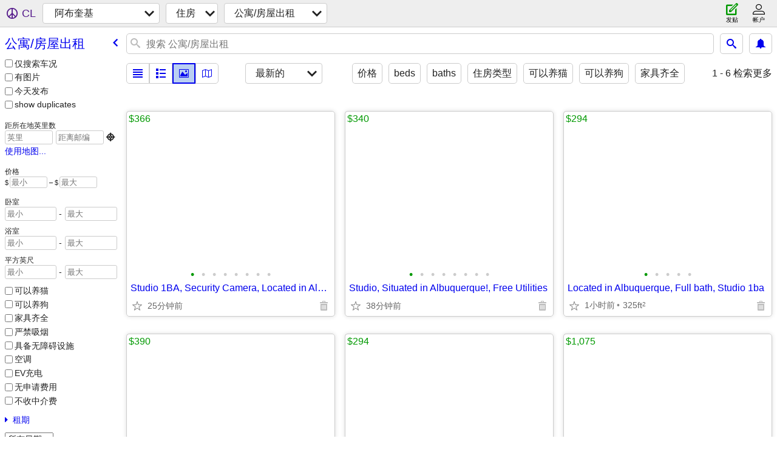

--- FILE ---
content_type: text/html; charset=utf-8
request_url: https://albuquerque.craigslist.org/search/apa?lang=zh
body_size: 41542
content:
<!DOCTYPE html>
<html>
<head>
    
	<meta charset="UTF-8">
	<meta http-equiv="X-UA-Compatible" content="IE=Edge">
	<meta name="viewport" content="width=device-width,initial-scale=1">
	<meta property="og:site_name" content="craigslist">
	<meta name="twitter:card" content="preview">
	<meta property="og:title" content="阿布奎基 apartments / housing for rent - craigslist">
	<meta name="description" content="阿布奎基 apartments / housing for rent - craigslist">
	<meta property="og:description" content="阿布奎基 apartments / housing for rent - craigslist">
	<meta property="og:url" content="https://albuquerque.craigslist.org/search/apa">
	<title>阿布奎基 apartments / housing for rent - craigslist</title>
	<link rel="canonical" href="https://albuquerque.craigslist.org/search/apa">
	<link rel="alternate" href="https://albuquerque.craigslist.org/search/apa" hreflang="x-default">



    <link rel="icon" href="/favicon.ico" id="favicon" />

<script type="application/ld+json" id="ld_searchpage_data" >
    {"breadcrumb":{"itemListElement":[{"@type":"ListItem","position":1,"item":"https://albuquerque.craigslist.org","name":"albuquerque.craigslist.org"},{"position":2,"item":"https://albuquerque.craigslist.org/search/hhh?lang=zh","name":"housing","@type":"ListItem"},{"position":3,"item":"https://albuquerque.craigslist.org/search/apa?lang=zh","name":"apartments / housing for rent","@type":"ListItem"}],"@type":"BreadcrumbList","@context":"https://schema.org"},"description":"Apartments / Housing For Rent in Albuquerque","@type":"SearchResultsPage","@context":"https://schema.org"}
</script>


<script type="application/ld+json" id="ld_searchpage_results" >
    {"@context":"https://schema.org","itemListElement":[{"@type":"ListItem","item":{"@type":"Apartment","longitude":-106.642701242362,"@context":"http://schema.org","numberOfBathroomsTotal":1,"name":"Studio 1BA, Security Camera, Located in Albuquerque","latitude":35.1347013330757,"address":{"addressLocality":"Albuquerque","@type":"PostalAddress","addressRegion":"NM","addressCountry":"","postalCode":"","streetAddress":""}},"position":"0"},{"@type":"ListItem","item":{"name":"Studio, Situated in Albuquerque!, Free Utilities","latitude":35.1505986200585,"address":{"@type":"PostalAddress","addressRegion":"NM","streetAddress":"","addressCountry":"","postalCode":"","addressLocality":"Albuquerque"},"@context":"http://schema.org","numberOfBathroomsTotal":1,"longitude":-106.56900397301,"@type":"Apartment"},"position":"1"},{"@type":"ListItem","position":"2","item":{"@context":"http://schema.org","numberOfBathroomsTotal":1,"latitude":35.0845234082542,"name":"Located in Albuquerque, Full bath, Studio 1ba","address":{"@type":"PostalAddress","addressRegion":"NM","streetAddress":"","addressCountry":"","postalCode":"","addressLocality":"Albuquerque"},"@type":"Apartment","longitude":-106.526605096172}},{"item":{"@context":"http://schema.org","numberOfBathroomsTotal":1,"name":"Studio, Free Premium Cable TV, in Albuquerque NM","latitude":35.1505986200585,"address":{"streetAddress":"","addressCountry":"","postalCode":"","addressRegion":"NM","@type":"PostalAddress","addressLocality":"Albuquerque"},"@type":"Apartment","longitude":-106.56900397301},"position":"3","@type":"ListItem"},{"position":"4","item":{"longitude":-106.526605096172,"@type":"Apartment","latitude":35.0845234082542,"name":"Studio & 1 bedroom suites, Free premium cable TV, Studio","address":{"streetAddress":"","addressCountry":"","postalCode":"","addressRegion":"NM","@type":"PostalAddress","addressLocality":"Albuquerque"},"@context":"http://schema.org","numberOfBathroomsTotal":1},"@type":"ListItem"},{"position":"5","item":{"latitude":35.0674853623013,"name":"Simply beautiful 2 bed / 2 bath in prime Albuquerque neighborhood","address":{"postalCode":"","addressCountry":"","streetAddress":"","@type":"PostalAddress","addressRegion":"NM","addressLocality":"Albuquerque"},"@context":"http://schema.org","numberOfBathroomsTotal":2,"longitude":-106.506670748565,"@type":"Apartment","numberOfBedrooms":2},"@type":"ListItem"},{"@type":"ListItem","item":{"longitude":-106.56900397301,"@type":"Apartment","name":"Studio 1/BA, No Long-Term Lease Required, Fully Furnished","latitude":35.1505986200585,"address":{"addressLocality":"Albuquerque","addressRegion":"NM","@type":"PostalAddress","streetAddress":"","postalCode":"","addressCountry":""},"@context":"http://schema.org","numberOfBathroomsTotal":1},"position":"6"},{"item":{"numberOfBedrooms":2,"@type":"Apartment","longitude":-106.709015377567,"@context":"http://schema.org","numberOfBathroomsTotal":1,"name":"Space to grow, room to dream: Unveiling our 2 BR.","latitude":35.1250435564815,"address":{"addressLocality":"Albuquerque","streetAddress":"","addressCountry":"","postalCode":"","addressRegion":"NM","@type":"PostalAddress"}},"position":"7","@type":"ListItem"},{"position":"8","item":{"@context":"http://schema.org","numberOfBathroomsTotal":1,"latitude":35.1505986200585,"name":"Studio, No Long-Term Lease Required, Free Parking","address":{"@type":"PostalAddress","addressRegion":"NM","streetAddress":"","addressCountry":"","postalCode":"","addressLocality":"Albuquerque"},"@type":"Apartment","longitude":-106.56900397301},"@type":"ListItem"},{"position":"9","item":{"address":{"postalCode":"","addressCountry":"","streetAddress":"","addressRegion":"NM","@type":"PostalAddress","addressLocality":"Albuquerque"},"name":"1B1B ASAP MOVE IN!!!!","latitude":35.1420982182104,"numberOfBathroomsTotal":1,"@context":"http://schema.org","longitude":-106.704097680812,"numberOfBedrooms":1,"@type":"Apartment"},"@type":"ListItem"},{"item":{"@type":"Apartment","longitude":-106.642701242362,"@context":"http://schema.org","numberOfBathroomsTotal":1,"name":"Free Utilities, Fully Furnished, Flat Screen TVs","latitude":35.1347013330757,"address":{"streetAddress":"","addressCountry":"","postalCode":"","addressRegion":"NM","@type":"PostalAddress","addressLocality":"Albuquerque"}},"position":"10","@type":"ListItem"},{"position":"11","item":{"name":"Every Day's a Journey: Begin and End Yours in the Perfect Home!","latitude":35.0750294975894,"address":{"streetAddress":"","addressCountry":"","postalCode":"","@type":"PostalAddress","addressRegion":"NM","addressLocality":"Albuquerque"},"@context":"http://schema.org","numberOfBathroomsTotal":1,"longitude":-106.56616897784,"@type":"Apartment"},"@type":"ListItem"},{"item":{"longitude":-106.593813045538,"numberOfBedrooms":2,"@type":"Apartment","address":{"addressLocality":"Albuquerque","@type":"PostalAddress","addressRegion":"NM","streetAddress":"","addressCountry":"","postalCode":""},"name":"Your Next Home Is Waiting","latitude":35.1179062212279,"numberOfBathroomsTotal":2,"@context":"http://schema.org"},"position":"12","@type":"ListItem"},{"@type":"ListItem","position":"13","item":{"numberOfBathroomsTotal":1,"@context":"http://schema.org","address":{"addressLocality":"Kirtland AFB","addressRegion":"NM","@type":"PostalAddress","streetAddress":"","postalCode":"","addressCountry":""},"name":"PETS WELCOME, HABLO ESPANOL, PRIVATE YARD , READY FOR MOVE IN!*","latitude":35.0748146384162,"numberOfBedrooms":2,"@type":"Apartment","longitude":-106.547440133433}},{"@type":"ListItem","position":"14","item":{"latitude":35.0682708874384,"name":"Great place to call home,  fully remodeled","address":{"addressLocality":"Albuquerque","streetAddress":"","addressCountry":"","postalCode":"","addressRegion":"NM","@type":"PostalAddress"},"@context":"http://schema.org","numberOfBathroomsTotal":1,"longitude":-106.585259358615,"numberOfBedrooms":1,"@type":"Apartment"}},{"@type":"ListItem","position":"15","item":{"@type":"Apartment","numberOfBedrooms":3,"longitude":-106.57085405373,"@context":"http://schema.org","numberOfBathroomsTotal":1,"name":"**AMAZING 3 BED WITH NEW UPGRADES AND A PRIVATE COURTYARD!**","latitude":35.0704360949461,"address":{"addressRegion":"NM","@type":"PostalAddress","addressCountry":"","postalCode":"","streetAddress":"","addressLocality":"Albuquerque"}}},{"@type":"ListItem","position":"16","item":{"numberOfBedrooms":2,"@type":"Apartment","longitude":-106.561988677767,"@context":"http://schema.org","numberOfBathroomsTotal":1,"latitude":35.0782838978655,"name":"GROUND FLOOR 2 BED UNIT PETS WELCOME!","address":{"postalCode":"","addressCountry":"","streetAddress":"","addressRegion":"NM","@type":"PostalAddress","addressLocality":"Albuquerque"}}},{"@type":"ListItem","item":{"longitude":-106.742633676195,"@type":"Apartment","numberOfBedrooms":1,"name":"All the perks of modern living! Washer/dryer included. Tour today!","latitude":35.0220068373152,"address":{"streetAddress":"","addressCountry":"","postalCode":"","addressRegion":"NM","@type":"PostalAddress","addressLocality":"Albuquerque"},"@context":"http://schema.org","numberOfBathroomsTotal":1},"position":"17"},{"@type":"ListItem","item":{"@type":"Apartment","numberOfBedrooms":3,"longitude":-106.582779597277,"numberOfBathroomsTotal":2,"@context":"http://schema.org","address":{"addressLocality":"Bernalillo","@type":"PostalAddress","addressRegion":"NM","addressCountry":"","postalCode":"","streetAddress":""},"name":"Come in as a stranger and stay as a neighbor! 3 Bed/2 Bath/1122 SqFt","latitude":35.336345807652},"position":"18"},{"item":{"@type":"Apartment","longitude":-106.655577895849,"numberOfBathroomsTotal":1,"@context":"http://schema.org","address":{"addressLocality":"Albuquerque","@type":"PostalAddress","addressRegion":"NM","streetAddress":"","addressCountry":"","postalCode":""},"name":"Check out this deal! Amazing Studio in Albuquerque","latitude":35.0810948288083},"position":"19","@type":"ListItem"},{"@type":"ListItem","position":"20","item":{"@type":"Apartment","longitude":-106.546333751931,"@context":"http://schema.org","numberOfBathroomsTotal":1,"name":"FREE RENT!!! Large Studio 500 Sq Ft!","latitude":35.083276652092,"address":{"addressCountry":"","postalCode":"","streetAddress":"","addressRegion":"NM","@type":"PostalAddress","addressLocality":"Kirtland AFB"}}},{"position":"21","item":{"numberOfBedrooms":1,"@type":"Apartment","longitude":-106.654537977451,"@context":"http://schema.org","numberOfBathroomsTotal":1,"latitude":35.2417510486388,"name":"Dive into style! 1 BR, 1 BA, 600 Sq Ft of space awaits!","address":{"streetAddress":"","addressCountry":"","postalCode":"","@type":"PostalAddress","addressRegion":"NM","addressLocality":"Corrales"}},"@type":"ListItem"},{"item":{"numberOfBedrooms":1,"@type":"Apartment","longitude":-106.506670748565,"numberOfBathroomsTotal":1,"@context":"http://schema.org","address":{"streetAddress":"","addressCountry":"","postalCode":"","@type":"PostalAddress","addressRegion":"NM","addressLocality":"Albuquerque"},"name":"Rent affordably in the best location! Just minutes from Campus","latitude":35.0674853623013},"position":"22","@type":"ListItem"},{"position":"23","item":{"longitude":-106.704097680812,"numberOfBedrooms":2,"@type":"Apartment","address":{"addressLocality":"Albuquerque","postalCode":"","addressCountry":"","streetAddress":"","@type":"PostalAddress","addressRegion":"NM"},"latitude":35.1420982182104,"name":"2B2B ASAP MOVE-IN!!!","numberOfBathroomsTotal":2,"@context":"http://schema.org"},"@type":"ListItem"},{"@type":"ListItem","position":"24","item":{"numberOfBedrooms":2,"@type":"Apartment","longitude":-106.744771381728,"numberOfBathroomsTotal":1,"@context":"http://schema.org","address":{"addressLocality":"Albuquerque","addressRegion":"NM","@type":"PostalAddress","streetAddress":"","addressCountry":"","postalCode":""},"name":"Spacious, comfortable 822 Sq Ft 2 bed, 1 bath! Now showing!","latitude":35.0227270452637}},{"position":"25","item":{"@type":"Apartment","longitude":-106.56900397301,"numberOfBathroomsTotal":1,"@context":"http://schema.org","address":{"addressLocality":"Albuquerque","addressRegion":"NM","@type":"PostalAddress","streetAddress":"","postalCode":"","addressCountry":""},"name":"Elevator Access, WiFi access","latitude":35.1505986200585},"@type":"ListItem"},{"position":"26","item":{"name":"A new perspective on living: 1 BR, 1 BA, 600 Sq Ft!","latitude":35.2372023367035,"address":{"addressLocality":"Corrales","streetAddress":"","addressCountry":"","postalCode":"","@type":"PostalAddress","addressRegion":"NM"},"@context":"http://schema.org","numberOfBathroomsTotal":1,"longitude":-106.649291975879,"numberOfBedrooms":1,"@type":"Apartment"},"@type":"ListItem"},{"@type":"ListItem","position":"27","item":{"numberOfBathroomsTotal":1,"@context":"http://schema.org","address":{"@type":"PostalAddress","addressRegion":"NM","streetAddress":"","postalCode":"","addressCountry":"","addressLocality":"Albuquerque"},"name":"Your Next Home Is Waiting","latitude":35.1179062212279,"numberOfBedrooms":1,"@type":"Apartment","longitude":-106.593813045538}},{"item":{"@type":"Apartment","numberOfBedrooms":1,"longitude":-106.550955802464,"@context":"http://schema.org","numberOfBathroomsTotal":1,"latitude":35.1393938574175,"name":"1 BD, Large Closets, $250 Off Move In!","address":{"addressRegion":"NM","@type":"PostalAddress","streetAddress":"","addressCountry":"","postalCode":"","addressLocality":"Albuquerque"}},"position":"28","@type":"ListItem"},{"position":"29","item":{"longitude":-106.704097680812,"numberOfBedrooms":2,"@type":"Apartment","name":"2B2B ASAP MOVE-IN!!!","latitude":35.1420982182104,"address":{"addressLocality":"Albuquerque","addressCountry":"","postalCode":"","streetAddress":"","addressRegion":"NM","@type":"PostalAddress"},"@context":"http://schema.org","numberOfBathroomsTotal":2},"@type":"ListItem"},{"position":"30","item":{"longitude":-106.726090665777,"numberOfBedrooms":1,"@type":"Apartment","address":{"addressCountry":"","postalCode":"","streetAddress":"","@type":"PostalAddress","addressRegion":"NM","addressLocality":"Albuquerque"},"name":"Cozy 1 BD / 1 BA complete with a private washer and dryer!","latitude":35.2016302519947,"numberOfBathroomsTotal":1,"@context":"http://schema.org"},"@type":"ListItem"},{"position":"31","item":{"longitude":-106.56900397301,"@type":"Apartment","address":{"addressLocality":"Albuquerque","@type":"PostalAddress","addressRegion":"NM","streetAddress":"","addressCountry":"","postalCode":""},"name":"Studio, Siegel Rewards Program, Guest Laundromat On Site","latitude":35.1505986200585,"numberOfBathroomsTotal":1,"@context":"http://schema.org"},"@type":"ListItem"},{"@type":"ListItem","position":"32","item":{"@type":"Apartment","numberOfBedrooms":3,"longitude":-106.686864829209,"numberOfBathroomsTotal":2,"@context":"http://schema.org","address":{"addressCountry":"","postalCode":"","streetAddress":"","@type":"PostalAddress","addressRegion":"NM","addressLocality":"Corrales"},"latitude":35.2102618611778,"name":"Claim your spot! 3 Bed / 2 Bath available!"}},{"@type":"ListItem","item":{"address":{"streetAddress":"","addressCountry":"","postalCode":"","addressRegion":"NM","@type":"PostalAddress","addressLocality":"Corrales"},"name":"Woof-worthy! Our 2 Bed / 2 Bath is a pet lover's dream.","latitude":35.2102618611778,"numberOfBathroomsTotal":2,"@context":"http://schema.org","longitude":-106.686864829209,"@type":"Apartment","numberOfBedrooms":2},"position":"33"},{"item":{"longitude":-106.526605096172,"@type":"Apartment","address":{"addressCountry":"","postalCode":"","streetAddress":"","addressRegion":"NM","@type":"PostalAddress","addressLocality":"Albuquerque"},"name":"No long term lease required, Full bath","latitude":35.0845234082542,"numberOfBathroomsTotal":1,"@context":"http://schema.org"},"position":"34","@type":"ListItem"},{"position":"35","item":{"longitude":-106.56616897784,"@type":"Apartment","numberOfBedrooms":1,"address":{"addressLocality":"Albuquerque","addressCountry":"","postalCode":"","streetAddress":"","addressRegion":"NM","@type":"PostalAddress"},"name":"Fabulous 500 sq ft 1 bed / 1 bath, great spot near public transport","latitude":35.0750294975894,"numberOfBathroomsTotal":1,"@context":"http://schema.org"},"@type":"ListItem"},{"position":"36","item":{"address":{"addressLocality":"Edgewood","@type":"PostalAddress","addressRegion":"NM","streetAddress":"","addressCountry":"","postalCode":""},"latitude":35.0776009321738,"name":"3 BDRM, 2 BATH Home on 5 Acres","numberOfBathroomsTotal":2,"@context":"http://schema.org","longitude":-106.187202660047,"numberOfBedrooms":3,"@type":"House"},"@type":"ListItem"},{"item":{"latitude":35.1320101503121,"name":"We love your pets! They'll love our community! Tour today!","address":{"postalCode":"","addressCountry":"","streetAddress":"","addressRegion":"NM","@type":"PostalAddress","addressLocality":"Albuquerque"},"@context":"http://schema.org","numberOfBathroomsTotal":1,"longitude":-106.56335460915,"@type":"Apartment"},"position":"37","@type":"ListItem"},{"@type":"ListItem","position":"38","item":{"numberOfBedrooms":2,"@type":"Apartment","longitude":-106.56335460915,"@context":"http://schema.org","numberOfBathroomsTotal":2,"latitude":35.1320101503121,"name":"Amazing rates on affordable, subsidized housing! Income-restricted","address":{"addressLocality":"Albuquerque","@type":"PostalAddress","addressRegion":"NM","streetAddress":"","postalCode":"","addressCountry":""}}},{"@type":"ListItem","item":{"longitude":-106.642701242362,"@type":"Apartment","name":"Fully Furnished, Free Utilities, Flat Screen TVs","latitude":35.1347013330757,"address":{"addressLocality":"Albuquerque","postalCode":"","addressCountry":"","streetAddress":"","@type":"PostalAddress","addressRegion":"NM"},"@context":"http://schema.org","numberOfBathroomsTotal":1},"position":"39"},{"item":{"latitude":35.0674853623013,"name":"One Month Free Look no further. We've got one for you!","address":{"addressLocality":"Albuquerque","addressCountry":"","postalCode":"","streetAddress":"","@type":"PostalAddress","addressRegion":"NM"},"@context":"http://schema.org","numberOfBathroomsTotal":1,"longitude":-106.506670748565,"@type":"Apartment","numberOfBedrooms":1},"position":"40","@type":"ListItem"},{"item":{"address":{"addressLocality":"Albuquerque","streetAddress":"","postalCode":"","addressCountry":"","addressRegion":"NM","@type":"PostalAddress"},"name":"Outdoor Pool, Barbecue Areas, Mountain Views, Balcony/Patio","latitude":35.1457015497838,"numberOfBathroomsTotal":1,"@context":"http://schema.org","longitude":-106.52938107669,"@type":"Apartment","numberOfBedrooms":1},"position":"41","@type":"ListItem"},{"@type":"ListItem","position":"42","item":{"numberOfBathroomsTotal":1,"@context":"http://schema.org","address":{"addressLocality":"Albuquerque","addressRegion":"NM","@type":"PostalAddress","addressCountry":"","postalCode":"","streetAddress":""},"name":"Affordable Housing - A price you can afford! 2 bd, 1 ba, 749 sqft!","latitude":35.0810948288083,"numberOfBedrooms":2,"@type":"Apartment","longitude":-106.655577895849}},{"@type":"ListItem","position":"43","item":{"longitude":-106.550955802464,"numberOfBedrooms":1,"@type":"Apartment","name":"Public Transportation, 1/BD, Albuquerque NM","latitude":35.1393938574175,"address":{"addressRegion":"NM","@type":"PostalAddress","streetAddress":"","addressCountry":"","postalCode":"","addressLocality":"Albuquerque"},"@context":"http://schema.org","numberOfBathroomsTotal":1}},{"@type":"ListItem","item":{"@type":"Apartment","numberOfBedrooms":2,"longitude":-106.59348244889,"numberOfBathroomsTotal":1,"@context":"http://schema.org","address":{"@type":"PostalAddress","addressRegion":"NM","addressCountry":"","postalCode":"","streetAddress":"","addressLocality":"Albuquerque"},"latitude":35.1317030449339,"name":"Every Moment Counts: Make This Place Yours!"},"position":"44"},{"@type":"ListItem","position":"45","item":{"address":{"addressLocality":"Albuquerque","streetAddress":"","postalCode":"","addressCountry":"","addressRegion":"NM","@type":"PostalAddress"},"name":"Don't miss out! Incredible move in deal on this Apartment!","latitude":35.1317030449339,"numberOfBathroomsTotal":1,"@context":"http://schema.org","longitude":-106.59348244889,"@type":"Apartment"}},{"@type":"ListItem","position":"46","item":{"longitude":-106.704097680812,"@type":"Apartment","numberOfBedrooms":2,"address":{"addressRegion":"NM","@type":"PostalAddress","streetAddress":"","addressCountry":"","postalCode":"","addressLocality":"Albuquerque"},"name":"2B2B ASAP MOVE-IN!!!","latitude":35.1420982182104,"numberOfBathroomsTotal":2,"@context":"http://schema.org"}},{"@type":"ListItem","position":"47","item":{"@type":"Apartment","longitude":-106.56900397301,"numberOfBathroomsTotal":1,"@context":"http://schema.org","address":{"streetAddress":"","addressCountry":"","postalCode":"","addressRegion":"NM","@type":"PostalAddress","addressLocality":"Albuquerque"},"name":"Free Parking, Free Utilities, Studio","latitude":35.1505986200585}},{"@type":"ListItem","position":"48","item":{"@context":"http://schema.org","numberOfBathroomsTotal":2,"name":"3 bed 2 bath ready to view now! Visit our community today!","latitude":35.2102618611778,"address":{"@type":"PostalAddress","addressRegion":"NM","streetAddress":"","addressCountry":"","postalCode":"","addressLocality":"Corrales"},"@type":"Apartment","numberOfBedrooms":3,"longitude":-106.686864829209}},{"@type":"ListItem","position":"49","item":{"latitude":35.2102618611778,"name":"Everything you want and MORE! 1087 sq ft 2 bed, 2 bath available!","address":{"@type":"PostalAddress","addressRegion":"NM","postalCode":"","addressCountry":"","streetAddress":"","addressLocality":"Corrales"},"@context":"http://schema.org","numberOfBathroomsTotal":2,"longitude":-106.686864829209,"numberOfBedrooms":2,"@type":"Apartment"}},{"item":{"longitude":-106.526605096172,"@type":"Apartment","address":{"addressLocality":"Albuquerque","streetAddress":"","addressCountry":"","postalCode":"","@type":"PostalAddress","addressRegion":"NM"},"name":"Full bath, Bad Credit Ok, Nearby shopping and dining","latitude":35.0845234082542,"numberOfBathroomsTotal":1,"@context":"http://schema.org"},"position":"50","@type":"ListItem"},{"@type":"ListItem","item":{"longitude":-106.56335460915,"@type":"Apartment","address":{"addressLocality":"Albuquerque","streetAddress":"","postalCode":"","addressCountry":"","addressRegion":"NM","@type":"PostalAddress"},"name":"Find your rhythm. Our Studio is a game-changer.","latitude":35.1320101503121,"numberOfBathroomsTotal":1,"@context":"http://schema.org"},"position":"51"},{"item":{"numberOfBathroomsTotal":2,"@context":"http://schema.org","address":{"@type":"PostalAddress","addressRegion":"NM","addressCountry":"","postalCode":"","streetAddress":"","addressLocality":"Albuquerque"},"name":"Don't let this fabulous 2 bed 2 bath apartment get away!!","latitude":35.1320101503121,"numberOfBedrooms":2,"@type":"Apartment","longitude":-106.56335460915},"position":"52","@type":"ListItem"},{"@type":"ListItem","item":{"latitude":35.0227270452637,"name":"We welcome your furry friends! Pet Friendly! 2 Bd / 1 Ba / 822 SqFt","address":{"addressRegion":"NM","@type":"PostalAddress","streetAddress":"","postalCode":"","addressCountry":"","addressLocality":"Albuquerque"},"@context":"http://schema.org","numberOfBathroomsTotal":1,"longitude":-106.744771381728,"@type":"Apartment","numberOfBedrooms":2},"position":"53"},{"position":"54","item":{"@type":"Apartment","numberOfBedrooms":2,"longitude":-106.506670748565,"@context":"http://schema.org","numberOfBathroomsTotal":2,"latitude":35.0674853623013,"name":"“Warm home, cool perks ❄️🔥”","address":{"addressLocality":"Albuquerque","addressCountry":"","postalCode":"","streetAddress":"","addressRegion":"NM","@type":"PostalAddress"}},"@type":"ListItem"},{"position":"55","item":{"longitude":-106.706938978518,"@type":"Apartment","numberOfBedrooms":2,"address":{"addressLocality":"Albuquerque","addressRegion":"NM","@type":"PostalAddress","postalCode":"","addressCountry":"","streetAddress":""},"name":"2BR in Albuquerque w/ Tanning Bed & Sundeck","latitude":35.0775734301996,"numberOfBathroomsTotal":2,"@context":"http://schema.org"},"@type":"ListItem"},{"@type":"ListItem","item":{"numberOfBathroomsTotal":1,"@context":"http://schema.org","address":{"addressLocality":"Albuquerque","addressRegion":"NM","@type":"PostalAddress","streetAddress":"","postalCode":"","addressCountry":""},"name":"See if you qualify! Affordable community in Albuquerque!","latitude":35.0810948288083,"@type":"Apartment","numberOfBedrooms":2,"longitude":-106.655577895849},"position":"56"},{"@type":"ListItem","position":"57","item":{"longitude":-106.592342262878,"@type":"Apartment","numberOfBedrooms":1,"name":"Luxurious 1 BR / 1 BA for rent in quiet community","latitude":35.1868977882093,"address":{"addressCountry":"","postalCode":"","streetAddress":"","@type":"PostalAddress","addressRegion":"NM","addressLocality":"Albuquerque"},"@context":"http://schema.org","numberOfBathroomsTotal":1}},{"item":{"longitude":-106.500277685488,"numberOfBedrooms":2,"@type":"Apartment","address":{"addressRegion":"NM","@type":"PostalAddress","streetAddress":"","addressCountry":"","postalCode":"","addressLocality":"Albuquerque"},"name":"Great Neighborhood, Cable Ready, Business Center, Hardwood Floors","latitude":35.153678841165,"numberOfBathroomsTotal":2,"@context":"http://schema.org"},"position":"58","@type":"ListItem"},{"@type":"ListItem","position":"59","item":{"@type":"Apartment","longitude":-106.654537977451,"numberOfBathroomsTotal":1,"@context":"http://schema.org","address":{"addressCountry":"","postalCode":"","streetAddress":"","@type":"PostalAddress","addressRegion":"NM","addressLocality":"Corrales"},"name":"Where every corner tells a story: Discover our Studio oasis.","latitude":35.2417510486388}},{"position":"60","item":{"address":{"addressRegion":"NM","@type":"PostalAddress","streetAddress":"","postalCode":"","addressCountry":"","addressLocality":"Albuquerque"},"name":"Fireplaces, Loft Layouts, Barbecue Areas, Covered Parking Available","latitude":35.1457015497838,"numberOfBathroomsTotal":1,"@context":"http://schema.org","longitude":-106.52938107669,"numberOfBedrooms":2,"@type":"Apartment"},"@type":"ListItem"},{"@type":"ListItem","item":{"@type":"Apartment","numberOfBedrooms":1,"longitude":-106.550955802464,"numberOfBathroomsTotal":1,"@context":"http://schema.org","address":{"@type":"PostalAddress","addressRegion":"NM","streetAddress":"","postalCode":"","addressCountry":"","addressLocality":"Albuquerque"},"latitude":35.1393938574175,"name":"1/bd, Upgraded Light Fixtures, Situated in Albuquerque!"},"position":"61"},{"item":{"address":{"addressLocality":"Albuquerque","@type":"PostalAddress","addressRegion":"NM","postalCode":"","addressCountry":"","streetAddress":""},"name":"2B2B ASAP MOVE-IN!!!","latitude":35.1420982182104,"numberOfBathroomsTotal":2,"@context":"http://schema.org","longitude":-106.704097680812,"@type":"Apartment","numberOfBedrooms":2},"position":"62","@type":"ListItem"},{"@type":"ListItem","item":{"name":"All the perks of modern living! Washer/dryer included. Tour today!","latitude":35.2102618611778,"address":{"postalCode":"","addressCountry":"","streetAddress":"","@type":"PostalAddress","addressRegion":"NM","addressLocality":"Corrales"},"@context":"http://schema.org","numberOfBathroomsTotal":2,"longitude":-106.686864829209,"numberOfBedrooms":2,"@type":"Apartment"},"position":"63"},{"position":"64","item":{"address":{"@type":"PostalAddress","addressRegion":"NM","addressCountry":"","postalCode":"","streetAddress":"","addressLocality":"Corrales"},"name":"Love your new apartment home! Beautiful 2 bedroom floorplans.","latitude":35.2102618611778,"numberOfBathroomsTotal":2,"@context":"http://schema.org","longitude":-106.686864829209,"numberOfBedrooms":2,"@type":"Apartment"},"@type":"ListItem"},{"@type":"ListItem","item":{"numberOfBedrooms":1,"@type":"Apartment","longitude":-106.56616897784,"numberOfBathroomsTotal":1,"@context":"http://schema.org","address":{"addressLocality":"Albuquerque","@type":"PostalAddress","addressRegion":"NM","streetAddress":"","postalCode":"","addressCountry":""},"name":"Want to be in the heart of the action? This is the place!","latitude":35.0750294975894},"position":"65"},{"position":"66","item":{"@type":"Apartment","longitude":-106.56900397301,"@context":"http://schema.org","numberOfBathroomsTotal":1,"latitude":35.1505986200585,"name":"WiFi access, Elevator Access, Flat Screen TVs","address":{"addressRegion":"NM","@type":"PostalAddress","addressCountry":"","postalCode":"","streetAddress":"","addressLocality":"Albuquerque"}},"@type":"ListItem"},{"item":{"longitude":-106.571530143928,"numberOfBedrooms":1,"@type":"Place","latitude":35.1144736310774,"name":"Room, house shared, centrally located.","address":{"@type":"PostalAddress","addressRegion":"NM","postalCode":"","addressCountry":"","streetAddress":"","addressLocality":"Albuquerque"},"@context":"http://schema.org","numberOfBathroomsTotal":1},"position":"67","@type":"ListItem"},{"position":"68","item":{"numberOfBathroomsTotal":1,"@context":"http://schema.org","address":{"addressRegion":"NM","@type":"PostalAddress","streetAddress":"","addressCountry":"","postalCode":"","addressLocality":"Albuquerque"},"name":"Pet-friendly 1 bed / 1 bath! Your dogs and cats are welcome!","latitude":35.1316755429597,"numberOfBedrooms":1,"@type":"Apartment","longitude":-106.595443110465},"@type":"ListItem"},{"@type":"ListItem","item":{"numberOfBedrooms":3,"@type":"Apartment","longitude":-106.595443110465,"numberOfBathroomsTotal":2,"@context":"http://schema.org","address":{"addressLocality":"Albuquerque","addressCountry":"","postalCode":"","streetAddress":"","@type":"PostalAddress","addressRegion":"NM"},"name":"Love your new apartment home! Beautiful 3 bedroom floorplans.","latitude":35.1316755429597},"position":"69"},{"item":{"longitude":-106.653916318244,"numberOfBedrooms":2,"@type":"Apartment","address":{"addressLocality":"Corrales","addressRegion":"NM","@type":"PostalAddress","postalCode":"","addressCountry":"","streetAddress":""},"name":"Ready to lease! Beautifully designed 2 bed 1 bath apartment","latitude":35.2025355253109,"numberOfBathroomsTotal":1,"@context":"http://schema.org"},"position":"70","@type":"ListItem"},{"@type":"ListItem","item":{"@type":"Apartment","numberOfBedrooms":1,"longitude":-106.742633676195,"numberOfBathroomsTotal":1,"@context":"http://schema.org","address":{"addressLocality":"Albuquerque","addressRegion":"NM","@type":"PostalAddress","streetAddress":"","postalCode":"","addressCountry":""},"latitude":35.0220068373152,"name":"Woof! Bark! Meow! Pets Allowed Here! Check us out!"},"position":"71"},{"position":"72","item":{"longitude":-106.704097680812,"numberOfBedrooms":2,"@type":"Apartment","address":{"addressLocality":"Albuquerque","postalCode":"","addressCountry":"","streetAddress":"","@type":"PostalAddress","addressRegion":"NM"},"latitude":35.1420982182104,"name":"2B2B ASAP MOVE-IN!!!","numberOfBathroomsTotal":2,"@context":"http://schema.org"},"@type":"ListItem"},{"@type":"ListItem","position":"73","item":{"@type":"Apartment","longitude":-106.642701242362,"numberOfBathroomsTotal":1,"@context":"http://schema.org","address":{"addressRegion":"NM","@type":"PostalAddress","addressCountry":"","postalCode":"","streetAddress":"","addressLocality":"Albuquerque"},"name":"Close to Freeway, Free Utilities, On-Site Management","latitude":35.1347013330757}},{"item":{"name":"Business Center, Patio/Balcony, Air Conditioner","latitude":35.1030740627861,"address":{"addressLocality":"Albuquerque","addressRegion":"NM","@type":"PostalAddress","streetAddress":"","addressCountry":"","postalCode":""},"@context":"http://schema.org","numberOfBathroomsTotal":2,"longitude":-106.732128495022,"@type":"Apartment","numberOfBedrooms":3},"position":"74","@type":"ListItem"},{"@type":"ListItem","position":"75","item":{"@type":"Apartment","numberOfBedrooms":3,"longitude":-106.666319708592,"@context":"http://schema.org","numberOfBathroomsTotal":2,"latitude":35.1108846234489,"name":"One, Two and Three Bedrooms Available, Barbecue Grill and Picnic Table","address":{"addressLocality":"Albuquerque","streetAddress":"","addressCountry":"","postalCode":"","@type":"PostalAddress","addressRegion":"NM"}}},{"item":{"@context":"http://schema.org","numberOfBathroomsTotal":1,"name":"Business Center, Sundeck, Gated, Open Floorplans","latitude":35.0819279094424,"address":{"streetAddress":"","addressCountry":"","postalCode":"","addressRegion":"NM","@type":"PostalAddress","addressLocality":"Albuquerque"},"@type":"Apartment","numberOfBedrooms":1,"longitude":-106.654661163377},"position":"76","@type":"ListItem"},{"@type":"ListItem","position":"77","item":{"longitude":-106.575949367402,"numberOfBedrooms":1,"@type":"Apartment","name":"Controlled Access/Gated, Open Concept Floorplans, Resort Pool","latitude":35.1859037064348,"address":{"addressLocality":"Albuquerque","streetAddress":"","postalCode":"","addressCountry":"","@type":"PostalAddress","addressRegion":"NM"},"@context":"http://schema.org","numberOfBathroomsTotal":1}},{"@type":"ListItem","item":{"@context":"http://schema.org","numberOfBathroomsTotal":1,"latitude":35.1497575180153,"name":"Albuquerque Living Redefined: Welcome to The Overlook","address":{"@type":"PostalAddress","addressRegion":"NM","addressCountry":"","postalCode":"","streetAddress":"","addressLocality":"Albuquerque"},"@type":"Apartment","numberOfBedrooms":1,"longitude":-106.526164491628},"position":"78"},{"@type":"ListItem","position":"79","item":{"@type":"Apartment","numberOfBedrooms":1,"longitude":-106.550955802464,"numberOfBathroomsTotal":1,"@context":"http://schema.org","address":{"addressRegion":"NM","@type":"PostalAddress","streetAddress":"","addressCountry":"","postalCode":"","addressLocality":"Albuquerque"},"name":"Located in Albuquerque, 1bd 1ba, Courtesy Patrol","latitude":35.1393938574175}},{"item":{"longitude":-106.70990346215,"@type":"Apartment","numberOfBedrooms":2,"address":{"addressLocality":"Rio Rancho","streetAddress":"","postalCode":"","addressCountry":"","@type":"PostalAddress","addressRegion":"NM"},"name":"Open Floor Plans, Breathtaking Views, Refrigerator","latitude":35.3240002860409,"numberOfBathroomsTotal":3,"@context":"http://schema.org"},"position":"80","@type":"ListItem"},{"item":{"@context":"http://schema.org","numberOfBathroomsTotal":1,"latitude":35.0862720754448,"name":"Air Conditioning, Maintenance on site, Dining Room, Disposal","address":{"addressLocality":"Albuquerque","streetAddress":"","postalCode":"","addressCountry":"","addressRegion":"NM","@type":"PostalAddress"},"numberOfBedrooms":2,"@type":"Apartment","longitude":-106.497269657063},"position":"81","@type":"ListItem"},{"position":"82","item":{"numberOfBedrooms":1,"@type":"Apartment","longitude":-106.59348244889,"numberOfBathroomsTotal":1,"@context":"http://schema.org","address":{"streetAddress":"","addressCountry":"","postalCode":"","@type":"PostalAddress","addressRegion":"NM","addressLocality":"Albuquerque"},"name":"The prime location you've been waiting for! Beautiful 1 bed, 1 bath!","latitude":35.1317030449339},"@type":"ListItem"},{"position":"83","item":{"longitude":-106.508327742509,"numberOfBedrooms":1,"@type":"Apartment","address":{"@type":"PostalAddress","addressRegion":"NM","streetAddress":"","postalCode":"","addressCountry":"","addressLocality":"Albuquerque"},"latitude":35.0705317788978,"name":"Courtyard, Picnic Areas, Convenient Location, Balcony/Patio","numberOfBathroomsTotal":1,"@context":"http://schema.org"},"@type":"ListItem"},{"@type":"ListItem","item":{"longitude":-106.59348244889,"numberOfBedrooms":1,"@type":"Apartment","name":"Spaces to inspire. Don't miss our 1 BR, 1 BA.","latitude":35.1317030449339,"address":{"@type":"PostalAddress","addressRegion":"NM","streetAddress":"","addressCountry":"","postalCode":"","addressLocality":"Albuquerque"},"@context":"http://schema.org","numberOfBathroomsTotal":1},"position":"84"},{"position":"85","item":{"longitude":-106.593813045538,"@type":"Apartment","numberOfBedrooms":2,"name":"This 1203 sq ft 2 bed, 2 bath is impressive!","latitude":35.1179062212279,"address":{"addressCountry":"","postalCode":"","streetAddress":"","@type":"PostalAddress","addressRegion":"NM","addressLocality":"Albuquerque"},"@context":"http://schema.org","numberOfBathroomsTotal":2},"@type":"ListItem"},{"@type":"ListItem","position":"86","item":{"@context":"http://schema.org","numberOfBathroomsTotal":2,"latitude":35.336345807652,"name":"Can't beat this spot! 2 bed, 2 bath in Rio Rancho's heart.","address":{"addressLocality":"Bernalillo","streetAddress":"","addressCountry":"","postalCode":"","@type":"PostalAddress","addressRegion":"NM"},"numberOfBedrooms":2,"@type":"Apartment","longitude":-106.582779597277}},{"@type":"ListItem","position":"87","item":{"longitude":-106.707553762232,"numberOfBedrooms":2,"@type":"Apartment","address":{"streetAddress":"","addressCountry":"","postalCode":"","addressRegion":"NM","@type":"PostalAddress","addressLocality":"Albuquerque"},"name":"Clubhouse, Picnic Area, Grills, On-site Maintenance","latitude":35.1214849156161,"numberOfBathroomsTotal":2,"@context":"http://schema.org"}},{"@type":"ListItem","item":{"numberOfBathroomsTotal":1,"@context":"http://schema.org","address":{"addressRegion":"NM","@type":"PostalAddress","postalCode":"","addressCountry":"","streetAddress":"","addressLocality":"Albuquerque"},"name":"🔥 Spacious 2BR Apartment – Great Layout & Price! 🔥","latitude":35.1103993281965,"numberOfBedrooms":2,"@type":"Apartment","longitude":-106.578100823923},"position":"88"},{"position":"89","item":{"longitude":-106.620045345228,"@type":"Apartment","numberOfBedrooms":3,"name":"Balcony, Wheelchair Accessible, Video Patrol","latitude":35.0673765003202,"address":{"addressLocality":"Albuquerque","addressRegion":"NM","@type":"PostalAddress","postalCode":"","addressCountry":"","streetAddress":""},"@context":"http://schema.org","numberOfBathroomsTotal":1},"@type":"ListItem"},{"item":{"numberOfBathroomsTotal":1,"@context":"http://schema.org","address":{"addressRegion":"NM","@type":"PostalAddress","streetAddress":"","postalCode":"","addressCountry":"","addressLocality":"Albuquerque"},"name":"🏡 Perfect 2BR Apartment – Space, Comfort & Value! 🏡","latitude":35.1103993281965,"numberOfBedrooms":2,"@type":"Apartment","longitude":-106.578100823923},"position":"90","@type":"ListItem"},{"@type":"ListItem","position":"91","item":{"address":{"streetAddress":"","addressCountry":"","postalCode":"","addressRegion":"NM","@type":"PostalAddress","addressLocality":"Albuquerque"},"name":"Sophisticated 1 BR, Embrace Comfort w/ Stylish Upgrades","latitude":35.1319110286135,"numberOfBathroomsTotal":1,"@context":"http://schema.org","longitude":-106.568695721716,"numberOfBedrooms":1,"@type":"Apartment"}},{"@type":"ListItem","item":{"@context":"http://schema.org","numberOfBathroomsTotal":1,"name":"24 Hour Emergency Maintenance, Laundry Facility, Upgrades Throughout","latitude":35.1309415840242,"address":{"addressRegion":"NM","@type":"PostalAddress","streetAddress":"","postalCode":"","addressCountry":"","addressLocality":"Albuquerque"},"numberOfBedrooms":1,"@type":"Apartment","longitude":-106.601439686748},"position":"92"},{"item":{"address":{"streetAddress":"","postalCode":"","addressCountry":"","@type":"PostalAddress","addressRegion":"NM","addressLocality":"Albuquerque"},"name":"🌟 Spacious 1BR – Bright, Open & Move-In Ready! 🌟","latitude":35.1103993281965,"numberOfBathroomsTotal":1,"@context":"http://schema.org","longitude":-106.578100823923,"@type":"Apartment","numberOfBedrooms":1},"position":"93","@type":"ListItem"},{"position":"94","item":{"name":"Swimming Pool, Refrigerator w/ Ice Maker, Theater Room, Balcony/Patio","latitude":35.1019883077644,"address":{"addressCountry":"","postalCode":"","streetAddress":"","@type":"PostalAddress","addressRegion":"NM","addressLocality":"Albuquerque"},"@context":"http://schema.org","numberOfBathroomsTotal":1,"longitude":-106.601235140815,"@type":"Apartment","numberOfBedrooms":1},"@type":"ListItem"},{"item":{"name":"Fantastic Club House, Bark Park, Top Line Appliances, Playground","latitude":35.058538053373,"address":{"streetAddress":"","addressCountry":"","postalCode":"","@type":"PostalAddress","addressRegion":"NM","addressLocality":"Albuquerque"},"@context":"http://schema.org","numberOfBathroomsTotal":3,"longitude":-106.877871196403,"@type":"Apartment","numberOfBedrooms":3},"position":"95","@type":"ListItem"},{"@type":"ListItem","item":{"address":{"addressRegion":"NM","@type":"PostalAddress","addressCountry":"","postalCode":"","streetAddress":"","addressLocality":"Corrales"},"name":"Full-Sized Washer and Dryer in every Unit","latitude":35.2057114303692,"numberOfBathroomsTotal":2,"@context":"http://schema.org","longitude":-106.645436542876,"numberOfBedrooms":2,"@type":"Apartment"},"position":"96"},{"@type":"ListItem","item":{"numberOfBathroomsTotal":1,"@context":"http://schema.org","address":{"addressRegion":"NM","@type":"PostalAddress","streetAddress":"","addressCountry":"","postalCode":"","addressLocality":"Albuquerque"},"latitude":35.1347013330757,"name":"Package Receiving, Flat Screen TVs, Swimming Pool","@type":"Apartment","longitude":-106.642701242362},"position":"97"},{"item":{"longitude":-106.649291975879,"@type":"Apartment","numberOfBedrooms":1,"address":{"@type":"PostalAddress","addressRegion":"NM","addressCountry":"","postalCode":"","streetAddress":"","addressLocality":"Corrales"},"latitude":35.2372023367035,"name":"Delight in every detail. Our homes are crafted for comfort.","numberOfBathroomsTotal":1,"@context":"http://schema.org"},"position":"98","@type":"ListItem"},{"item":{"@type":"Apartment","numberOfBedrooms":2,"longitude":-106.526261321495,"numberOfBathroomsTotal":2,"@context":"http://schema.org","address":{"addressLocality":"Albuquerque","streetAddress":"","postalCode":"","addressCountry":"","@type":"PostalAddress","addressRegion":"NM"},"name":"Disposal, Tub/Shower, Range, Heating","latitude":35.1381642899892},"position":"99","@type":"ListItem"},{"@type":"ListItem","position":"100","item":{"numberOfBedrooms":1,"@type":"Apartment","longitude":-106.502648011886,"@context":"http://schema.org","numberOfBathroomsTotal":1,"latitude":35.0977157614864,"name":"Swimming Pool, Laundry Facility, Pool View, Wood Blinds","address":{"addressLocality":"Albuquerque","@type":"PostalAddress","addressRegion":"NM","streetAddress":"","postalCode":"","addressCountry":""}}},{"item":{"address":{"streetAddress":"","postalCode":"","addressCountry":"","@type":"PostalAddress","addressRegion":"NM","addressLocality":"Albuquerque"},"name":"Laundry Facility, Seasonal Pool, Studio","latitude":35.1347013330757,"numberOfBathroomsTotal":1,"@context":"http://schema.org","longitude":-106.642701242362,"@type":"Apartment"},"position":"101","@type":"ListItem"},{"@type":"ListItem","position":"102","item":{"longitude":-106.642701242362,"@type":"Apartment","address":{"addressLocality":"Albuquerque","postalCode":"","addressCountry":"","streetAddress":"","addressRegion":"NM","@type":"PostalAddress"},"name":"Studio, Close to Shopping, Close to Public Transportation","latitude":35.1347013330757,"numberOfBathroomsTotal":1,"@context":"http://schema.org"}},{"position":"103","item":{"@type":"Apartment","longitude":-106.642701242362,"@context":"http://schema.org","numberOfBathroomsTotal":1,"name":"Online Payments Available, Albuquerque NM, Studio","latitude":35.1347013330757,"address":{"@type":"PostalAddress","addressRegion":"NM","postalCode":"","addressCountry":"","streetAddress":"","addressLocality":"Albuquerque"}},"@type":"ListItem"},{"@type":"ListItem","position":"104","item":{"@context":"http://schema.org","numberOfBathroomsTotal":2,"name":"Ballroom, Outdoor pool, Basketball Court, Pet waste stations","latitude":35.1238277400402,"address":{"addressLocality":"Albuquerque","streetAddress":"","addressCountry":"","postalCode":"","@type":"PostalAddress","addressRegion":"NM"},"numberOfBedrooms":2,"@type":"Apartment","longitude":-106.621698328467}},{"@type":"ListItem","position":"105","item":{"numberOfBathroomsTotal":1,"@context":"http://schema.org","address":{"addressRegion":"NM","@type":"PostalAddress","postalCode":"","addressCountry":"","streetAddress":"","addressLocality":"Albuquerque"},"name":"Patio or Balcony, Dishwasher, Air Conditioning & Heat","latitude":35.1347013330757,"@type":"Apartment","longitude":-106.522203061433}},{"@type":"ListItem","item":{"longitude":-106.555889542038,"numberOfBedrooms":1,"@type":"Apartment","address":{"addressLocality":"Albuquerque","addressRegion":"NM","@type":"PostalAddress","streetAddress":"","addressCountry":"","postalCode":""},"name":"Modern 1 BR with Granite Counters & Plank Flooring","latitude":35.1307330273868,"numberOfBathroomsTotal":1,"@context":"http://schema.org"},"position":"106"},{"@type":"ListItem","position":"107","item":{"@context":"http://schema.org","numberOfBathroomsTotal":1,"latitude":35.1103993281965,"name":"💎 Huge 1BR Apartment – More Space, Great Price! 💎","address":{"addressLocality":"Albuquerque","addressRegion":"NM","@type":"PostalAddress","streetAddress":"","postalCode":"","addressCountry":""},"numberOfBedrooms":1,"@type":"Apartment","longitude":-106.578100823923}},{"position":"108","item":{"address":{"addressLocality":"Albuquerque","addressCountry":"","postalCode":"","streetAddress":"","@type":"PostalAddress","addressRegion":"NM"},"name":"🏠 Large 2BR Apartment – Perfect for Families or Roommates! 🏠","latitude":35.1103993281965,"numberOfBathroomsTotal":1,"@context":"http://schema.org","longitude":-106.578100823923,"@type":"Apartment","numberOfBedrooms":2},"@type":"ListItem"},{"@type":"ListItem","item":{"address":{"addressLocality":"Albuquerque","streetAddress":"","addressCountry":"","postalCode":"","@type":"PostalAddress","addressRegion":"NM"},"name":"🌟 Affordable 1BR – Cozy & Spacious at $950! 🌟","latitude":35.1103993281965,"numberOfBathroomsTotal":1,"@context":"http://schema.org","longitude":-106.578100823923,"@type":"Apartment","numberOfBedrooms":1},"position":"109"},{"position":"110","item":{"@context":"http://schema.org","numberOfBathroomsTotal":1,"name":"Great Neighborhood, Open Concept Living & Dining, Faux Wood Flooring","latitude":35.1306751586495,"address":{"@type":"PostalAddress","addressRegion":"NM","postalCode":"","addressCountry":"","streetAddress":"","addressLocality":"Albuquerque"},"numberOfBedrooms":1,"@type":"Apartment","longitude":-106.507948444448},"@type":"ListItem"},{"@type":"ListItem","position":"111","item":{"longitude":-106.578100823923,"@type":"Apartment","numberOfBedrooms":1,"address":{"addressRegion":"NM","@type":"PostalAddress","streetAddress":"","postalCode":"","addressCountry":"","addressLocality":"Albuquerque"},"latitude":35.1103993281965,"name":"🔥 Modern 1BR Apartment – Bright, Spacious & Move-In Ready! 🔥","numberOfBathroomsTotal":1,"@context":"http://schema.org"}},{"@type":"ListItem","position":"112","item":{"longitude":-106.57489741689,"@type":"Apartment","numberOfBedrooms":3,"address":{"addressLocality":"Albuquerque","streetAddress":"","postalCode":"","addressCountry":"","addressRegion":"NM","@type":"PostalAddress"},"name":"Charming home with open feel","latitude":35.0726013024537,"numberOfBathroomsTotal":2,"@context":"http://schema.org"}},{"position":"113","item":{"longitude":-106.56335460915,"@type":"Apartment","numberOfBedrooms":2,"name":"Central Albuquerque beckons! Secure this 2 bed, 2 bath now!","latitude":35.1320101503121,"address":{"addressLocality":"Albuquerque","@type":"PostalAddress","addressRegion":"NM","streetAddress":"","postalCode":"","addressCountry":""},"@context":"http://schema.org","numberOfBathroomsTotal":2},"@type":"ListItem"},{"item":{"@type":"Apartment","longitude":-106.56335460915,"numberOfBathroomsTotal":1,"@context":"http://schema.org","address":{"addressLocality":"Albuquerque","addressRegion":"NM","@type":"PostalAddress","postalCode":"","addressCountry":"","streetAddress":""},"name":"Wonderful Studio  in prime location! Close to everything!","latitude":35.1320101503121},"position":"114","@type":"ListItem"},{"@type":"ListItem","position":"115","item":{"@type":"Apartment","longitude":-106.56900397301,"@context":"http://schema.org","numberOfBathroomsTotal":1,"name":"Free Utilities, Free Parking, Siegel Rewards Program","latitude":35.1505986200585,"address":{"postalCode":"","addressCountry":"","streetAddress":"","@type":"PostalAddress","addressRegion":"NM","addressLocality":"Albuquerque"}}},{"@type":"ListItem","position":"116","item":{"address":{"@type":"PostalAddress","addressRegion":"NM","addressCountry":"","postalCode":"","streetAddress":"","addressLocality":"Albuquerque"},"name":"Swamp Cooler + Refrigerated Air / Split System","latitude":35.1103993281965,"numberOfBathroomsTotal":2,"@context":"http://schema.org","longitude":-106.578100823923,"@type":"Apartment","numberOfBedrooms":5}},{"@type":"ListItem","item":{"numberOfBathroomsTotal":2,"@context":"http://schema.org","address":{"addressLocality":"Albuquerque","streetAddress":"","addressCountry":"","postalCode":"","addressRegion":"NM","@type":"PostalAddress"},"latitude":35.1868977882093,"name":"Comfortable 839 sq ft 2 bd, 2 ba for all your needs. Call us now!","@type":"Apartment","numberOfBedrooms":2,"longitude":-106.592342262878},"position":"117"},{"@type":"ListItem","item":{"numberOfBathroomsTotal":1,"@context":"http://schema.org","address":{"@type":"PostalAddress","addressRegion":"NM","streetAddress":"","postalCode":"","addressCountry":"","addressLocality":"Albuquerque"},"name":"Just what you wanted! A great 1 bed, 1 bath in Albuquerque","latitude":35.0810948288083,"@type":"Apartment","numberOfBedrooms":1,"longitude":-106.655577895849},"position":"118"},{"@type":"ListItem","item":{"numberOfBedrooms":3,"@type":"Apartment","longitude":-106.61690324468,"@context":"http://schema.org","numberOfBathroomsTotal":2,"name":"Resort-style amenities, Brand New! 3 BR 2 BA 1180 SF A Must See","latitude":35.079001241025,"address":{"addressCountry":"","postalCode":"","streetAddress":"","@type":"PostalAddress","addressRegion":"NM","addressLocality":"Albuquerque"}},"position":"119"},{"@type":"ListItem","position":"120","item":{"longitude":-106.546333751931,"numberOfBedrooms":2,"@type":"Apartment","address":{"addressLocality":"Kirtland AFB","postalCode":"","addressCountry":"","streetAddress":"","addressRegion":"NM","@type":"PostalAddress"},"name":"Dwell in Albuquerque's best! 2 bed, 2 bath available now!","latitude":35.083276652092,"numberOfBathroomsTotal":2,"@context":"http://schema.org"}},{"position":"121","item":{"@type":"Apartment","numberOfBedrooms":1,"longitude":-106.593813045538,"@context":"http://schema.org","numberOfBathroomsTotal":1,"name":"Move-In Ready Apartments — Tour Today!","latitude":35.1179062212279,"address":{"addressCountry":"","postalCode":"","streetAddress":"","@type":"PostalAddress","addressRegion":"NM","addressLocality":"Albuquerque"}},"@type":"ListItem"},{"item":{"@context":"http://schema.org","numberOfBathroomsTotal":2,"name":"Crown Molding, Wood Style Floors, Stainless Steel Appliances","latitude":35.1365628729519,"address":{"postalCode":"","addressCountry":"","streetAddress":"","addressRegion":"NM","@type":"PostalAddress","addressLocality":"Albuquerque"},"@type":"Apartment","numberOfBedrooms":3,"longitude":-106.537153822138},"position":"122","@type":"ListItem"},{"position":"123","item":{"address":{"addressLocality":"Albuquerque","streetAddress":"","postalCode":"","addressCountry":"","@type":"PostalAddress","addressRegion":"NM"},"latitude":35.1347013330757,"name":"On-Site Maintenance, 24 Hour Fitness Center, Refreshing Swimming Pool","numberOfBathroomsTotal":1,"@context":"http://schema.org","longitude":-106.642701242362,"@type":"Apartment","numberOfBedrooms":1},"@type":"ListItem"},{"item":{"name":"Swimming Pool, Stackable Washer & Dryers, Courtyard","latitude":35.0965887535034,"address":{"addressRegion":"NM","@type":"PostalAddress","postalCode":"","addressCountry":"","streetAddress":"","addressLocality":"Albuquerque"},"@context":"http://schema.org","numberOfBathroomsTotal":2,"longitude":-106.501821233788,"numberOfBedrooms":2,"@type":"Apartment"},"position":"124","@type":"ListItem"},{"position":"125","item":{"numberOfBedrooms":1,"@type":"Apartment","longitude":-106.550955802464,"@context":"http://schema.org","numberOfBathroomsTotal":1,"name":"1/bd, Gas Range, Courtesy Patrol","latitude":35.1393938574175,"address":{"addressLocality":"Albuquerque","addressCountry":"","postalCode":"","streetAddress":"","@type":"PostalAddress","addressRegion":"NM"}},"@type":"ListItem"},{"@type":"ListItem","position":"126","item":{"numberOfBathroomsTotal":1,"@context":"http://schema.org","address":{"streetAddress":"","addressCountry":"","postalCode":"","@type":"PostalAddress","addressRegion":"NM","addressLocality":"Albuquerque"},"latitude":35.1457015497838,"name":"Walk-In Closets, Washer & Dryer in Every Apartment, Balcony/Patio","@type":"Apartment","numberOfBedrooms":1,"longitude":-106.52938107669}},{"@type":"ListItem","position":"127","item":{"latitude":35.2492980487158,"name":"Sparkling pool, Fitness center, Laundry Facility, Spacious closets","address":{"addressLocality":"Corrales","@type":"PostalAddress","addressRegion":"NM","streetAddress":"","addressCountry":"","postalCode":""},"@context":"http://schema.org","numberOfBathroomsTotal":1,"longitude":-106.681797017511,"numberOfBedrooms":2,"@type":"Apartment"}},{"@type":"ListItem","position":"128","item":{"address":{"@type":"PostalAddress","addressRegion":"NM","postalCode":"","addressCountry":"","streetAddress":"","addressLocality":"Albuquerque"},"name":"On-Site Maintenance, Gas Fireplace, Relaxing Dry Sauna","latitude":35.153678841165,"numberOfBathroomsTotal":1,"@context":"http://schema.org","longitude":-106.500277685488,"@type":"Apartment","numberOfBedrooms":1}},{"@type":"ListItem","item":{"longitude":-106.686864829209,"numberOfBedrooms":2,"@type":"Apartment","address":{"addressLocality":"Corrales","addressRegion":"NM","@type":"PostalAddress","postalCode":"","addressCountry":"","streetAddress":""},"name":"Great 2 bed / 2 bath! We Love Pets! Ask about our Pet Policy","latitude":35.2102618611778,"numberOfBathroomsTotal":2,"@context":"http://schema.org"},"position":"129"},{"position":"130","item":{"@context":"http://schema.org","numberOfBathroomsTotal":2,"name":"Make your home with us! Lovely community with great style!","latitude":35.2102618611778,"address":{"addressLocality":"Corrales","@type":"PostalAddress","addressRegion":"NM","addressCountry":"","postalCode":"","streetAddress":""},"@type":"Apartment","numberOfBedrooms":3,"longitude":-106.686864829209},"@type":"ListItem"},{"position":"131","item":{"numberOfBedrooms":3,"@type":"Apartment","longitude":-106.877871196403,"numberOfBathroomsTotal":2,"@context":"http://schema.org","address":{"addressCountry":"","postalCode":"","streetAddress":"","@type":"PostalAddress","addressRegion":"NM","addressLocality":"Albuquerque"},"name":"Private Garage Parking, BBQ Grills, Top Line Appliances, Plank Floors","latitude":35.058538053373},"@type":"ListItem"},{"item":{"name":"2B2B ASAP MOVE-IN!!!","latitude":35.1420982182104,"address":{"addressLocality":"Albuquerque","addressRegion":"NM","@type":"PostalAddress","postalCode":"","addressCountry":"","streetAddress":""},"@context":"http://schema.org","numberOfBathroomsTotal":2,"longitude":-106.704097680812,"numberOfBedrooms":2,"@type":"Apartment"},"position":"132","@type":"ListItem"},{"@type":"ListItem","position":"133","item":{"longitude":-106.526605096172,"@type":"Apartment","name":"No long term lease required, Free premium cable TV","latitude":35.0845234082542,"address":{"addressLocality":"Albuquerque","@type":"PostalAddress","addressRegion":"NM","postalCode":"","addressCountry":"","streetAddress":""},"@context":"http://schema.org","numberOfBathroomsTotal":1}},{"position":"134","item":{"address":{"addressLocality":"Albuquerque","postalCode":"","addressCountry":"","streetAddress":"","@type":"PostalAddress","addressRegion":"NM"},"name":"Studio, No long term lease required, Easy freeway access","latitude":35.0845234082542,"numberOfBathroomsTotal":1,"@context":"http://schema.org","longitude":-106.526605096172,"@type":"Apartment"},"@type":"ListItem"},{"@type":"ListItem","item":{"@type":"Apartment","longitude":-106.526605096172,"@context":"http://schema.org","numberOfBathroomsTotal":1,"name":"Siegel Rewards Program, Full bath, Laundry facilities","latitude":35.0845234082542,"address":{"addressLocality":"Albuquerque","addressRegion":"NM","@type":"PostalAddress","streetAddress":"","postalCode":"","addressCountry":""}},"position":"135"},{"@type":"ListItem","item":{"longitude":-106.526605096172,"@type":"Apartment","address":{"addressLocality":"Albuquerque","streetAddress":"","postalCode":"","addressCountry":"","@type":"PostalAddress","addressRegion":"NM"},"name":"Bad Credit Ok, Full bath, No long term lease required","latitude":35.0845234082542,"numberOfBathroomsTotal":1,"@context":"http://schema.org"},"position":"136"},{"@type":"ListItem","position":"137","item":{"longitude":-106.526605096172,"@type":"Apartment","address":{"@type":"PostalAddress","addressRegion":"NM","streetAddress":"","addressCountry":"","postalCode":"","addressLocality":"Albuquerque"},"latitude":35.0845234082542,"name":"Studio, Located in Albuquerque, Siegel Rewards Program","numberOfBathroomsTotal":1,"@context":"http://schema.org"}},{"position":"138","item":{"@type":"Apartment","longitude":-106.526605096172,"numberOfBathroomsTotal":1,"@context":"http://schema.org","address":{"addressLocality":"Albuquerque","streetAddress":"","addressCountry":"","postalCode":"","addressRegion":"NM","@type":"PostalAddress"},"name":"Free premium cable TV, Full bath","latitude":35.0845234082542},"@type":"ListItem"},{"item":{"numberOfBedrooms":2,"@type":"Apartment","longitude":-106.497689062169,"@context":"http://schema.org","numberOfBathroomsTotal":1,"name":"Pet-Friendly Living at Mountain Vista! $500 OFF MOVE IN SPECIAL","latitude":35.0934025352048,"address":{"addressLocality":"Albuquerque","streetAddress":"","postalCode":"","addressCountry":"","addressRegion":"NM","@type":"PostalAddress"}},"position":"139","@type":"ListItem"},{"position":"140","item":{"@context":"http://schema.org","numberOfBathroomsTotal":1,"name":"Check-in Today! - Rooms Going Quickly with 1st Week Discount!","latitude":35.0716994668843,"address":{"addressLocality":"Albuquerque","@type":"PostalAddress","addressRegion":"NM","addressCountry":"","postalCode":"","streetAddress":""},"@type":"Apartment","numberOfBedrooms":1,"longitude":-106.508999822002},"@type":"ListItem"},{"@type":"ListItem","position":"141","item":{"@context":"http://schema.org","numberOfBathroomsTotal":1,"name":"Furry Friends Welcome! Tour Mountain Vista Apartments!","latitude":35.0934025352048,"address":{"addressCountry":"","postalCode":"","streetAddress":"","addressRegion":"NM","@type":"PostalAddress","addressLocality":"Albuquerque"},"numberOfBedrooms":1,"@type":"Apartment","longitude":-106.497689062169}},{"item":{"address":{"streetAddress":"","addressCountry":"","postalCode":"","@type":"PostalAddress","addressRegion":"NM","addressLocality":"Albuquerque"},"latitude":35.0934025352048,"name":"Where Every Pet is Family: Mountain Vista Apartments!","numberOfBathroomsTotal":2,"@context":"http://schema.org","longitude":-106.497689062169,"@type":"Apartment","numberOfBedrooms":3},"position":"142","@type":"ListItem"},{"item":{"longitude":-106.578100823923,"numberOfBedrooms":1,"@type":"Apartment","address":{"addressLocality":"Albuquerque","addressCountry":"","postalCode":"","streetAddress":"","addressRegion":"NM","@type":"PostalAddress"},"latitude":35.1103993281965,"name":"✨ 1x1 AVAILABLE – GREAT VALUE! ✨","numberOfBathroomsTotal":1,"@context":"http://schema.org"},"position":"143","@type":"ListItem"},{"position":"144","item":{"numberOfBedrooms":1,"@type":"Apartment","longitude":-106.497689062169,"@context":"http://schema.org","numberOfBathroomsTotal":1,"name":"Happy Pets, Happy You: Mountain Vista Apartments!","latitude":35.0934025352048,"address":{"addressCountry":"","postalCode":"","streetAddress":"","@type":"PostalAddress","addressRegion":"NM","addressLocality":"Albuquerque"}},"@type":"ListItem"},{"@type":"ListItem","position":"145","item":{"@type":"Apartment","numberOfBedrooms":1,"longitude":-106.578100823923,"numberOfBathroomsTotal":1,"@context":"http://schema.org","address":{"addressLocality":"Albuquerque","addressCountry":"","postalCode":"","streetAddress":"","@type":"PostalAddress","addressRegion":"NM"},"latitude":35.1103993281965,"name":"🔥 AFFORDABLE 1 BEDROOM – DON’T MISS OUT! 🔥 🏠"}},{"@type":"ListItem","item":{"name":"Studio 1/BA, Fully Furnished, Free Utilities","latitude":35.1505986200585,"address":{"addressLocality":"Albuquerque","addressCountry":"","postalCode":"","streetAddress":"","@type":"PostalAddress","addressRegion":"NM"},"@context":"http://schema.org","numberOfBathroomsTotal":1,"longitude":-106.56900397301,"@type":"Apartment"},"position":"146"},{"@type":"ListItem","position":"147","item":{"@type":"Apartment","longitude":-106.56900397301,"numberOfBathroomsTotal":1,"@context":"http://schema.org","address":{"addressLocality":"Albuquerque","streetAddress":"","addressCountry":"","postalCode":"","@type":"PostalAddress","addressRegion":"NM"},"name":"WiFi access, Flat Screen TVs, Free Utilities","latitude":35.1505986200585}},{"item":{"longitude":-106.56900397301,"@type":"Apartment","address":{"addressLocality":"Albuquerque","addressCountry":"","postalCode":"","streetAddress":"","addressRegion":"NM","@type":"PostalAddress"},"name":"Fully Furnished, Elevator Access, Flat Screen TVs","latitude":35.1505986200585,"numberOfBathroomsTotal":1,"@context":"http://schema.org"},"position":"148","@type":"ListItem"},{"@type":"ListItem","position":"149","item":{"longitude":-106.56900397301,"@type":"Apartment","latitude":35.1505986200585,"name":"Studio, Free Premium Cable TV, Free Utilities","address":{"streetAddress":"","postalCode":"","addressCountry":"","addressRegion":"NM","@type":"PostalAddress","addressLocality":"Albuquerque"},"@context":"http://schema.org","numberOfBathroomsTotal":1}},{"position":"150","item":{"@context":"http://schema.org","numberOfBathroomsTotal":1,"name":"Studio, Albuquerque NM, No Long-Term Lease Required","latitude":35.1505986200585,"address":{"addressLocality":"Albuquerque","@type":"PostalAddress","addressRegion":"NM","streetAddress":"","addressCountry":"","postalCode":""},"@type":"Apartment","longitude":-106.56900397301},"@type":"ListItem"},{"@type":"ListItem","position":"151","item":{"longitude":-106.497689062169,"numberOfBedrooms":3,"@type":"Apartment","address":{"addressLocality":"Albuquerque","addressRegion":"NM","@type":"PostalAddress","postalCode":"","addressCountry":"","streetAddress":""},"latitude":35.0934025352048,"name":"Your Pet's Dream Home Awaits!","numberOfBathroomsTotal":2,"@context":"http://schema.org"}},{"@type":"ListItem","item":{"@context":"http://schema.org","numberOfBathroomsTotal":1,"name":"Pawsitively Perfect Apartment At Mountain Vista!","latitude":35.0934025352048,"address":{"addressLocality":"Albuquerque","streetAddress":"","addressCountry":"","postalCode":"","addressRegion":"NM","@type":"PostalAddress"},"@type":"Apartment","numberOfBedrooms":2,"longitude":-106.497689062169},"position":"152"},{"@type":"ListItem","position":"153","item":{"numberOfBedrooms":3,"@type":"Apartment","longitude":-106.509530953878,"numberOfBathroomsTotal":2,"@context":"http://schema.org","address":{"streetAddress":"","addressCountry":"","postalCode":"","@type":"PostalAddress","addressRegion":"NM","addressLocality":"Albuquerque"},"name":"New Custom Lighting, Extra Storage, Stainless Steel Appliances","latitude":35.0681413989767}},{"item":{"longitude":-106.508327742509,"@type":"Apartment","numberOfBedrooms":2,"name":"Package Service, Playground, Newly Upgraded Fully Equipped Kitchen","latitude":35.0705317788978,"address":{"addressCountry":"","postalCode":"","streetAddress":"","@type":"PostalAddress","addressRegion":"NM","addressLocality":"Albuquerque"},"@context":"http://schema.org","numberOfBathroomsTotal":1},"position":"154","@type":"ListItem"},{"item":{"@context":"http://schema.org","numberOfBathroomsTotal":1,"latitude":35.0934025352048,"name":"NO BREED RESTRICTIONS AT MOUNTAIN VISTA APARTMENTS!|","address":{"addressLocality":"Albuquerque","addressCountry":"","postalCode":"","streetAddress":"","addressRegion":"NM","@type":"PostalAddress"},"@type":"Apartment","numberOfBedrooms":1,"longitude":-106.497689062169},"position":"155","@type":"ListItem"},{"position":"156","item":{"name":"Courtyard View, Linen Cabinet, One, Two and Three Bedrooms Available","latitude":35.1108846234489,"address":{"postalCode":"","addressCountry":"","streetAddress":"","addressRegion":"NM","@type":"PostalAddress","addressLocality":"Albuquerque"},"@context":"http://schema.org","numberOfBathroomsTotal":2,"longitude":-106.666319708592,"numberOfBedrooms":3,"@type":"Apartment"},"@type":"ListItem"},{"@type":"ListItem","item":{"longitude":-106.595443110465,"@type":"Apartment","numberOfBedrooms":2,"address":{"addressLocality":"Albuquerque","addressRegion":"NM","@type":"PostalAddress","streetAddress":"","postalCode":"","addressCountry":""},"name":"For affordable living in Albuquerque, check out this 2 bed, 2 bath!","latitude":35.1316755429597,"numberOfBathroomsTotal":2,"@context":"http://schema.org"},"position":"157"},{"@type":"ListItem","position":"158","item":{"longitude":-106.595443110465,"@type":"Apartment","numberOfBedrooms":2,"address":{"addressLocality":"Albuquerque","addressRegion":"NM","@type":"PostalAddress","streetAddress":"","addressCountry":"","postalCode":""},"name":"Fabulous 1100 sq ft 2 bed, 2 bath in sought-after Albuquerque area","latitude":35.1316755429597,"numberOfBathroomsTotal":2,"@context":"http://schema.org"}},{"position":"159","item":{"latitude":35.1347013330757,"name":"Situated in Albuquerque!, Brand New Units, Studio","address":{"streetAddress":"","postalCode":"","addressCountry":"","addressRegion":"NM","@type":"PostalAddress","addressLocality":"Albuquerque"},"@context":"http://schema.org","numberOfBathroomsTotal":1,"longitude":-106.642701242362,"@type":"Apartment"},"@type":"ListItem"},{"@type":"ListItem","item":{"latitude":35.1347013330757,"name":"Studio 1BA, Seasonal Pool, Flat Screen TVs","address":{"addressCountry":"","postalCode":"","streetAddress":"","addressRegion":"NM","@type":"PostalAddress","addressLocality":"Albuquerque"},"@context":"http://schema.org","numberOfBathroomsTotal":1,"longitude":-106.642701242362,"@type":"Apartment"},"position":"160"},{"@type":"ListItem","position":"161","item":{"@context":"http://schema.org","numberOfBathroomsTotal":1,"name":"Flat Screen TVs, Siegel Rewards Program, Free Parking","latitude":35.1347013330757,"address":{"streetAddress":"","postalCode":"","addressCountry":"","addressRegion":"NM","@type":"PostalAddress","addressLocality":"Albuquerque"},"@type":"Apartment","longitude":-106.642701242362}},{"@type":"ListItem","item":{"@type":"Apartment","numberOfBedrooms":1,"longitude":-106.582779597277,"numberOfBathroomsTotal":1,"@context":"http://schema.org","address":{"addressLocality":"Bernalillo","streetAddress":"","postalCode":"","addressCountry":"","@type":"PostalAddress","addressRegion":"NM"},"latitude":35.336345807652,"name":"Wonderful amenities, spacious floorplans, and washer/dryer in unit!"},"position":"162"},{"position":"163","item":{"longitude":-106.653916318244,"@type":"Apartment","numberOfBedrooms":1,"name":"Happiness awaits you! 1 bed, 1 bath, 595 sqft!","latitude":35.2025355253109,"address":{"addressLocality":"Corrales","addressRegion":"NM","@type":"PostalAddress","streetAddress":"","addressCountry":"","postalCode":""},"@context":"http://schema.org","numberOfBathroomsTotal":1},"@type":"ListItem"},{"item":{"@type":"Apartment","longitude":-106.56900397301,"numberOfBathroomsTotal":1,"@context":"http://schema.org","address":{"addressLocality":"Albuquerque","streetAddress":"","addressCountry":"","postalCode":"","@type":"PostalAddress","addressRegion":"NM"},"name":"In Albuquerque, Flat Screen TVs, Studio","latitude":35.1505986200585},"position":"164","@type":"ListItem"},{"item":{"numberOfBathroomsTotal":1,"@context":"http://schema.org","address":{"addressRegion":"NM","@type":"PostalAddress","streetAddress":"","addressCountry":"","postalCode":"","addressLocality":"Kirtland AFB"},"latitude":35.083276652092,"name":"Delight in every detail. Our homes are crafted for comfort.","@type":"Apartment","numberOfBedrooms":1,"longitude":-106.546333751931},"position":"165","@type":"ListItem"},{"item":{"@type":"Apartment","longitude":-106.578100823923,"numberOfBathroomsTotal":1,"@context":"http://schema.org","address":{"addressLocality":"Albuquerque","addressRegion":"NM","@type":"PostalAddress","streetAddress":"","postalCode":"","addressCountry":""},"name":"✨ 1 BEDROOM AVAILABLE NOW! ✨","latitude":35.1103993281965},"position":"166","@type":"ListItem"},{"position":"167","item":{"@type":"Apartment","longitude":-106.526605096172,"numberOfBathroomsTotal":1,"@context":"http://schema.org","address":{"addressLocality":"Albuquerque","addressRegion":"NM","@type":"PostalAddress","addressCountry":"","postalCode":"","streetAddress":""},"name":"Sparkling swimming pool, Nearby shopping and dining, Studio","latitude":35.0845234082542},"@type":"ListItem"},{"item":{"@context":"http://schema.org","numberOfBathroomsTotal":1,"name":"ADT Home Alarm System, Short Term Lease, Cable Ready","latitude":35.1393938574175,"address":{"postalCode":"","addressCountry":"","streetAddress":"","addressRegion":"NM","@type":"PostalAddress","addressLocality":"Albuquerque"},"@type":"Apartment","numberOfBedrooms":1,"longitude":-106.550955802464},"position":"168","@type":"ListItem"},{"position":"169","item":{"numberOfBedrooms":2,"@type":"Apartment","longitude":-106.61690324468,"@context":"http://schema.org","numberOfBathroomsTotal":2,"latitude":35.079001241025,"name":"One to Three Bedrooms Avail, New Construction, Luxe Amenities! Call Us","address":{"addressLocality":"Albuquerque","@type":"PostalAddress","addressRegion":"NM","streetAddress":"","postalCode":"","addressCountry":""}},"@type":"ListItem"},{"@type":"ListItem","item":{"numberOfBathroomsTotal":1,"@context":"http://schema.org","address":{"addressCountry":"","postalCode":"","streetAddress":"","addressRegion":"NM","@type":"PostalAddress","addressLocality":"Albuquerque"},"latitude":35.1103993281965,"name":"🔥 STUDIO AVAILABLE NOW – DON’T WAIT! 🔥","@type":"Apartment","longitude":-106.578100823923},"position":"170"},{"@type":"ListItem","position":"171","item":{"address":{"addressCountry":"","postalCode":"","streetAddress":"","addressRegion":"NM","@type":"PostalAddress","addressLocality":"Albuquerque"},"name":"Let us help you find your next home! Check out this 2 bed, 1 bath!","latitude":35.0227270452637,"numberOfBathroomsTotal":1,"@context":"http://schema.org","longitude":-106.744771381728,"@type":"Apartment","numberOfBedrooms":2}},{"@type":"ListItem","position":"172","item":{"name":"2B2B ASAP MOVE-IN!!!","latitude":35.1420982182104,"address":{"addressLocality":"Albuquerque","@type":"PostalAddress","addressRegion":"NM","postalCode":"","addressCountry":"","streetAddress":""},"@context":"http://schema.org","numberOfBathroomsTotal":2,"longitude":-106.704097680812,"numberOfBedrooms":2,"@type":"Apartment"}},{"@type":"ListItem","item":{"longitude":-106.732128495022,"@type":"Apartment","numberOfBedrooms":2,"latitude":35.1030740627861,"name":"Minutes from I-40 access, major Shopping & Dining, Fitness Center","address":{"addressLocality":"Albuquerque","@type":"PostalAddress","addressRegion":"NM","streetAddress":"","addressCountry":"","postalCode":""},"@context":"http://schema.org","numberOfBathroomsTotal":2},"position":"173"},{"@type":"ListItem","position":"174","item":{"address":{"addressLocality":"Albuquerque","streetAddress":"","addressCountry":"","postalCode":"","@type":"PostalAddress","addressRegion":"NM"},"name":"Laundry Facility, Pet Friendly, Studio","latitude":35.1347013330757,"numberOfBathroomsTotal":1,"@context":"http://schema.org","longitude":-106.642701242362,"@type":"Apartment"}},{"position":"175","item":{"@context":"http://schema.org","numberOfBathroomsTotal":1,"name":"Microwave, Studio, Albuquerque NM","latitude":35.1347013330757,"address":{"addressLocality":"Albuquerque","@type":"PostalAddress","addressRegion":"NM","postalCode":"","addressCountry":"","streetAddress":""},"@type":"Apartment","longitude":-106.642701242362},"@type":"ListItem"},{"@type":"ListItem","position":"176","item":{"latitude":35.0843767310586,"name":"In Albuquerque, Studio 1BA, Laundry facilities","address":{"@type":"PostalAddress","addressRegion":"NM","streetAddress":"","addressCountry":"","postalCode":"","addressLocality":"Albuquerque"},"@context":"http://schema.org","numberOfBathroomsTotal":1,"longitude":-106.526485347993,"@type":"Apartment"}},{"item":{"address":{"streetAddress":"","postalCode":"","addressCountry":"","addressRegion":"NM","@type":"PostalAddress","addressLocality":"Albuquerque"},"latitude":35.0843767310586,"name":"Bad Credit Ok, Siegel Rewards Program, Full bath","numberOfBathroomsTotal":1,"@context":"http://schema.org","longitude":-106.526485347993,"@type":"Apartment"},"position":"177","@type":"ListItem"},{"@type":"ListItem","position":"178","item":{"@context":"http://schema.org","numberOfBathroomsTotal":1,"latitude":35.0843767310586,"name":"Close to Shopping, Studio, in Albuquerque NM","address":{"streetAddress":"","postalCode":"","addressCountry":"","@type":"PostalAddress","addressRegion":"NM","addressLocality":"Albuquerque"},"@type":"Apartment","longitude":-106.526485347993}},{"@type":"ListItem","position":"179","item":{"@type":"Apartment","longitude":-106.526485347993,"@context":"http://schema.org","numberOfBathroomsTotal":1,"latitude":35.0843767310586,"name":"Studio, in Albuquerque NM, Siegel Rewards Program","address":{"@type":"PostalAddress","addressRegion":"NM","postalCode":"","addressCountry":"","streetAddress":"","addressLocality":"Albuquerque"}}},{"position":"180","item":{"@type":"Apartment","longitude":-106.526485347993,"numberOfBathroomsTotal":1,"@context":"http://schema.org","address":{"addressLocality":"Albuquerque","streetAddress":"","addressCountry":"","postalCode":"","addressRegion":"NM","@type":"PostalAddress"},"name":"Easy freeway access, Studio, Albuquerque NM","latitude":35.0843767310586},"@type":"ListItem"},{"@type":"ListItem","item":{"@type":"Apartment","longitude":-106.642701242362,"@context":"http://schema.org","numberOfBathroomsTotal":1,"name":"In Albuquerque, High-Speed Internet Access, Studio 1/ba","latitude":35.1347013330757,"address":{"streetAddress":"","postalCode":"","addressCountry":"","@type":"PostalAddress","addressRegion":"NM","addressLocality":"Albuquerque"}},"position":"181"},{"position":"182","item":{"@type":"Apartment","longitude":-106.642701242362,"@context":"http://schema.org","numberOfBathroomsTotal":1,"latitude":35.1347013330757,"name":"Siegel Rewards Program, Free Utilities, Free Parking","address":{"addressLocality":"Albuquerque","@type":"PostalAddress","addressRegion":"NM","streetAddress":"","addressCountry":"","postalCode":""}},"@type":"ListItem"},{"item":{"@type":"Apartment","longitude":-106.642701242362,"@context":"http://schema.org","numberOfBathroomsTotal":1,"name":"Handicapped Accessible Apartments, Elevator, Studio 1ba","latitude":35.1347013330757,"address":{"addressLocality":"Albuquerque","addressRegion":"NM","@type":"PostalAddress","streetAddress":"","postalCode":"","addressCountry":""}},"position":"183","@type":"ListItem"},{"position":"184","item":{"@type":"Apartment","longitude":-106.642701242362,"@context":"http://schema.org","numberOfBathroomsTotal":1,"name":"Pet Friendly, No Long-Term Lease Required, Studio","latitude":35.1347013330757,"address":{"addressLocality":"Albuquerque","addressCountry":"","postalCode":"","streetAddress":"","@type":"PostalAddress","addressRegion":"NM"}},"@type":"ListItem"},{"@type":"ListItem","item":{"numberOfBathroomsTotal":2,"@context":"http://schema.org","address":{"addressLocality":"Albuquerque","@type":"PostalAddress","addressRegion":"NM","addressCountry":"","postalCode":"","streetAddress":""},"name":"Resort Pool, Clubhouse, Open Concept Floorplans, Fitness Center","latitude":35.1859037064348,"@type":"Apartment","numberOfBedrooms":2,"longitude":-106.575949367402},"position":"185"},{"@type":"ListItem","item":{"numberOfBathroomsTotal":1,"@context":"http://schema.org","address":{"addressLocality":"Albuquerque","addressCountry":"","postalCode":"","streetAddress":"","addressRegion":"NM","@type":"PostalAddress"},"latitude":35.0663858562925,"name":"small 2 bedroom house","@type":"House","numberOfBedrooms":2,"longitude":-106.67140814677},"position":"186"},{"@type":"ListItem","item":{"longitude":-106.642701242362,"@type":"Apartment","numberOfBedrooms":2,"latitude":35.1347013330757,"name":"Refreshing Swimming Pool, Controlled Access/Gated","address":{"streetAddress":"","postalCode":"","addressCountry":"","addressRegion":"NM","@type":"PostalAddress","addressLocality":"Albuquerque"},"@context":"http://schema.org","numberOfBathroomsTotal":1},"position":"187"},{"@type":"ListItem","position":"188","item":{"longitude":-106.56335460915,"@type":"Apartment","numberOfBedrooms":2,"address":{"addressLocality":"Albuquerque","@type":"PostalAddress","addressRegion":"NM","postalCode":"","addressCountry":"","streetAddress":""},"name":"Is this too good to be true? The perfect location in Albuquerque","latitude":35.1320101503121,"numberOfBathroomsTotal":2,"@context":"http://schema.org"}},{"@type":"ListItem","item":{"numberOfBathroomsTotal":1,"@context":"http://schema.org","address":{"addressLocality":"Albuquerque","addressRegion":"NM","@type":"PostalAddress","streetAddress":"","postalCode":"","addressCountry":""},"name":"Bright Days, Cozy Nights: Your Perfect Home Base!","latitude":35.1320101503121,"@type":"Apartment","numberOfBedrooms":1,"longitude":-106.56335460915},"position":"189"},{"item":{"longitude":-106.70990346215,"numberOfBedrooms":2,"@type":"Apartment","address":{"addressLocality":"Rio Rancho","streetAddress":"","postalCode":"","addressCountry":"","addressRegion":"NM","@type":"PostalAddress"},"name":"Professional & Responsive Management, Open Floor Plans, Refrigerator","latitude":35.3240002860409,"numberOfBathroomsTotal":3,"@context":"http://schema.org"},"position":"190","@type":"ListItem"},{"@type":"ListItem","item":{"longitude":-106.497689062169,"@type":"Apartment","numberOfBedrooms":3,"name":"Mountain View: Where Pets Are Family! CALL ABOUT MOVE IN SPECIALS!","latitude":35.0934025352048,"address":{"addressLocality":"Albuquerque","postalCode":"","addressCountry":"","streetAddress":"","@type":"PostalAddress","addressRegion":"NM"},"@context":"http://schema.org","numberOfBathroomsTotal":2},"position":"191"},{"@type":"ListItem","item":{"@type":"Apartment","numberOfBedrooms":2,"longitude":-106.526261321495,"numberOfBathroomsTotal":2,"@context":"http://schema.org","address":{"addressLocality":"Albuquerque","addressRegion":"NM","@type":"PostalAddress","addressCountry":"","postalCode":"","streetAddress":""},"name":"Refrigerator, Oven, Renters Insurance Program, Ceiling Fans","latitude":35.1381642899892},"position":"192"},{"@type":"ListItem","position":"193","item":{"numberOfBathroomsTotal":1,"@context":"http://schema.org","address":{"addressLocality":"Albuquerque","addressCountry":"","postalCode":"","streetAddress":"","addressRegion":"NM","@type":"PostalAddress"},"name":"Spa, Online Services, Tub/Shower, Maintenance on site","latitude":35.1497575180153,"numberOfBedrooms":2,"@type":"Apartment","longitude":-106.526164491628}},{"item":{"numberOfBedrooms":3,"@type":"House","longitude":-106.502641136392,"@context":"http://schema.org","numberOfBathroomsTotal":2,"name":"CLEAN 3 BDRM 2 BATH HOUSE W/GARAGE IN NE HEIGHTS","latitude":35.0794349700759,"address":{"addressCountry":"","postalCode":"","streetAddress":"","addressRegion":"NM","@type":"PostalAddress","addressLocality":"Albuquerque"}},"position":"194","@type":"ListItem"},{"position":"195","item":{"@context":"http://schema.org","numberOfBathroomsTotal":1,"latitude":35.1146409347536,"name":"Room centrally located and updated shared house one person","address":{"addressCountry":"","postalCode":"","streetAddress":"","addressRegion":"NM","@type":"PostalAddress","addressLocality":"Albuquerque"},"@type":"Place","numberOfBedrooms":1,"longitude":-106.571967310726},"@type":"ListItem"},{"@type":"ListItem","position":"196","item":{"@context":"http://schema.org","numberOfBathroomsTotal":1,"name":"Six Distinctive One, Two and Three Bedroom Floor Plans, Microwave","latitude":35.2057114303692,"address":{"streetAddress":"","postalCode":"","addressCountry":"","addressRegion":"NM","@type":"PostalAddress","addressLocality":"Corrales"},"@type":"Apartment","numberOfBedrooms":1,"longitude":-106.645436542876}},{"item":{"@context":"http://schema.org","numberOfBathroomsTotal":2,"latitude":35.0681413989767,"name":"Courtesy Patrol, New Kitchens w/ Dishwasher, Extra Storage","address":{"addressRegion":"NM","@type":"PostalAddress","streetAddress":"","addressCountry":"","postalCode":"","addressLocality":"Albuquerque"},"@type":"Apartment","numberOfBedrooms":3,"longitude":-106.509530953878},"position":"197","@type":"ListItem"},{"@type":"ListItem","item":{"address":{"addressLocality":"Albuquerque","addressCountry":"","postalCode":"","streetAddress":"","@type":"PostalAddress","addressRegion":"NM"},"name":"Professional & Responsive Management, Sundeck, Walk In Closets","latitude":35.0705317788978,"numberOfBathroomsTotal":2,"@context":"http://schema.org","longitude":-106.508327742509,"@type":"Apartment","numberOfBedrooms":3},"position":"198"},{"@type":"ListItem","item":{"address":{"addressCountry":"","postalCode":"","streetAddress":"","addressRegion":"NM","@type":"PostalAddress","addressLocality":"Albuquerque"},"name":"2B2B ASAP MOVE-IN!!!","latitude":35.1420982182104,"numberOfBathroomsTotal":2,"@context":"http://schema.org","longitude":-106.704097680812,"numberOfBedrooms":2,"@type":"Apartment"},"position":"199"},{"@type":"ListItem","position":"200","item":{"numberOfBathroomsTotal":1,"@context":"http://schema.org","address":{"addressLocality":"Albuquerque","streetAddress":"","addressCountry":"","postalCode":"","@type":"PostalAddress","addressRegion":"NM"},"name":"Schedule a tour today, BBQ & Picnic Area, Laundry Facility","latitude":35.1309415840242,"@type":"Apartment","numberOfBedrooms":1,"longitude":-106.601439686748}},{"position":"201","item":{"@context":"http://schema.org","numberOfBathroomsTotal":1,"name":"Looking for the perfect cozy space? This studio is ready RIGHT NOW!","latitude":35.1103993281965,"address":{"addressLocality":"Albuquerque","addressRegion":"NM","@type":"PostalAddress","postalCode":"","addressCountry":"","streetAddress":""},"@type":"Apartment","longitude":-106.578100823923},"@type":"ListItem"},{"@type":"ListItem","item":{"longitude":-106.595443110465,"@type":"Apartment","numberOfBedrooms":2,"name":"Come home to affordable living at Via!","latitude":35.1316755429597,"address":{"addressLocality":"Albuquerque","@type":"PostalAddress","addressRegion":"NM","addressCountry":"","postalCode":"","streetAddress":""},"@context":"http://schema.org","numberOfBathroomsTotal":2},"position":"202"},{"position":"203","item":{"@context":"http://schema.org","numberOfBathroomsTotal":2,"name":"Wonderful 1300 sqft, 3 bed, 2 bath floorplan in Albuquerque","latitude":35.1316755429597,"address":{"streetAddress":"","addressCountry":"","postalCode":"","@type":"PostalAddress","addressRegion":"NM","addressLocality":"Albuquerque"},"@type":"Apartment","numberOfBedrooms":3,"longitude":-106.595443110465},"@type":"ListItem"},{"item":{"numberOfBedrooms":3,"@type":"Apartment","longitude":-106.497269657063,"numberOfBathroomsTotal":2,"@context":"http://schema.org","address":{"addressCountry":"","postalCode":"","streetAddress":"","addressRegion":"NM","@type":"PostalAddress","addressLocality":"Albuquerque"},"name":"Vinyl Flooring, Business Center, Tennis Court, Laundry Facilities","latitude":35.0862720754448},"position":"204","@type":"ListItem"},{"item":{"numberOfBedrooms":1,"@type":"Apartment","longitude":-106.501821233788,"@context":"http://schema.org","numberOfBathroomsTotal":1,"latitude":35.0965887535034,"name":"Pet Friendly, Black Appliances, Patio/Balcony, Wood Burning Fireplace","address":{"@type":"PostalAddress","addressRegion":"NM","streetAddress":"","addressCountry":"","postalCode":"","addressLocality":"Albuquerque"}},"position":"205","@type":"ListItem"},{"@type":"ListItem","item":{"numberOfBedrooms":1,"@type":"Apartment","longitude":-106.681797017511,"numberOfBathroomsTotal":1,"@context":"http://schema.org","address":{"addressLocality":"Corrales","streetAddress":"","addressCountry":"","postalCode":"","@type":"PostalAddress","addressRegion":"NM"},"name":"Laundry Facility, Spacious closets, Sports courts","latitude":35.2492980487158},"position":"206"},{"@type":"ListItem","item":{"@type":"Apartment","numberOfBedrooms":1,"longitude":-106.537153822138,"@context":"http://schema.org","numberOfBathroomsTotal":1,"latitude":35.1365628729519,"name":"Spacious Master Bathrooms with Garden Style Soaking Tubs, Garages","address":{"addressLocality":"Albuquerque","@type":"PostalAddress","addressRegion":"NM","streetAddress":"","postalCode":"","addressCountry":""}},"position":"207"},{"item":{"longitude":-106.742633676195,"numberOfBedrooms":1,"@type":"Apartment","address":{"addressLocality":"Albuquerque","@type":"PostalAddress","addressRegion":"NM","addressCountry":"","postalCode":"","streetAddress":""},"name":"Beautiful 600 sq ft, 1 bed, 1 bath for rent! Affordable Housing","latitude":35.0220068373152,"numberOfBathroomsTotal":1,"@context":"http://schema.org"},"position":"208","@type":"ListItem"},{"@type":"ListItem","position":"209","item":{"@type":"Apartment","numberOfBedrooms":1,"longitude":-106.654661163377,"numberOfBathroomsTotal":1,"@context":"http://schema.org","address":{"addressRegion":"NM","@type":"PostalAddress","addressCountry":"","postalCode":"","streetAddress":"","addressLocality":"Albuquerque"},"name":"Dog Park, Sundeck, Business Center, Fitness Center","latitude":35.0819279094424}},{"position":"210","item":{"numberOfBathroomsTotal":2,"@context":"http://schema.org","address":{"@type":"PostalAddress","addressRegion":"NM","streetAddress":"","addressCountry":"","postalCode":"","addressLocality":"Albuquerque"},"name":"**  AVAIL IMM  NE 3 BR 2 BA townhome by NE and N Valley area - call !!","latitude":35.1505986200585,"numberOfBedrooms":3,"@type":"House","longitude":-106.56900397301},"@type":"ListItem"},{"@type":"ListItem","item":{"@type":"Apartment","numberOfBedrooms":2,"longitude":-106.568695721716,"@context":"http://schema.org","numberOfBathroomsTotal":1,"name":"Act Fast! Upgraded 2 BR, Large Closets & Resort-Style Amenities","latitude":35.1319110286135,"address":{"addressRegion":"NM","@type":"PostalAddress","streetAddress":"","postalCode":"","addressCountry":"","addressLocality":"Albuquerque"}},"position":"211"},{"@type":"ListItem","position":"212","item":{"numberOfBedrooms":4,"@type":"Apartment","longitude":-106.877871196403,"numberOfBathroomsTotal":3,"@context":"http://schema.org","address":{"addressLocality":"Albuquerque","addressCountry":"","postalCode":"","streetAddress":"","@type":"PostalAddress","addressRegion":"NM"},"name":"Plank Floors, W/D in unit, Fantastic Club House, Dishwasher","latitude":35.058538053373}},{"@type":"ListItem","position":"213","item":{"@context":"http://schema.org","numberOfBathroomsTotal":1,"latitude":35.1347013330757,"name":"Free Parking, Fully Furnished, Seasonal Pool","address":{"addressCountry":"","postalCode":"","streetAddress":"","addressRegion":"NM","@type":"PostalAddress","addressLocality":"Albuquerque"},"@type":"Apartment","longitude":-106.642701242362}},{"position":"214","item":{"longitude":-106.582779597277,"numberOfBedrooms":2,"@type":"Apartment","name":"Plenty of space and amazing views from this 943 sq ft 2 bed/2 bath!","latitude":35.336345807652,"address":{"addressLocality":"Bernalillo","@type":"PostalAddress","addressRegion":"NM","postalCode":"","addressCountry":"","streetAddress":""},"@context":"http://schema.org","numberOfBathroomsTotal":2},"@type":"ListItem"},{"item":{"address":{"addressLocality":"Albuquerque","addressCountry":"","postalCode":"","streetAddress":"","addressRegion":"NM","@type":"PostalAddress"},"latitude":35.1347013330757,"name":"Walk-in Closets, Dishwasher, Storage Space, Two Swimming Pools","numberOfBathroomsTotal":1,"@context":"http://schema.org","longitude":-106.522203061433,"numberOfBedrooms":1,"@type":"Apartment"},"position":"215","@type":"ListItem"},{"@type":"ListItem","item":{"longitude":-106.500277685488,"@type":"Apartment","numberOfBedrooms":3,"address":{"addressLocality":"Albuquerque","streetAddress":"","addressCountry":"","postalCode":"","addressRegion":"NM","@type":"PostalAddress"},"name":"Extra Storage, Sundeck, Refrigerator With Icemaker, Dishwasher","latitude":35.153678841165,"numberOfBathroomsTotal":2,"@context":"http://schema.org"},"position":"216"},{"item":{"@type":"Apartment","numberOfBedrooms":1,"longitude":-106.649291975879,"numberOfBathroomsTotal":1,"@context":"http://schema.org","address":{"streetAddress":"","postalCode":"","addressCountry":"","addressRegion":"NM","@type":"PostalAddress","addressLocality":"Corrales"},"name":"Don't miss out! Enjoy upscale living at a bargain budget price!","latitude":35.2372023367035},"position":"217","@type":"ListItem"},{"@type":"ListItem","position":"218","item":{"@context":"http://schema.org","numberOfBathroomsTotal":1,"name":"Claim Your Modern 2 BR-Fitness Center & Dog Park Calling!","latitude":35.1307330273868,"address":{"@type":"PostalAddress","addressRegion":"NM","streetAddress":"","postalCode":"","addressCountry":"","addressLocality":"Albuquerque"},"@type":"Apartment","numberOfBedrooms":2,"longitude":-106.555889542038}},{"position":"219","item":{"address":{"addressRegion":"NM","@type":"PostalAddress","streetAddress":"","postalCode":"","addressCountry":"","addressLocality":"Albuquerque"},"name":"2 laundry facilities onsite, Ceiling fans, Hot tub, Dishwasher","latitude":35.1238277400402,"numberOfBathroomsTotal":1,"@context":"http://schema.org","longitude":-106.621698328467,"@type":"Apartment"},"@type":"ListItem"},{"@type":"ListItem","position":"220","item":{"address":{"addressCountry":"","postalCode":"","streetAddress":"","@type":"PostalAddress","addressRegion":"NM","addressLocality":"Albuquerque"},"name":"2 Laundry Facilities, Gated Community, Fitness Center","latitude":35.1019883077644,"numberOfBathroomsTotal":2,"@context":"http://schema.org","longitude":-106.601235140815,"numberOfBedrooms":2,"@type":"Apartment"}},{"@type":"ListItem","item":{"address":{"addressLocality":"Albuquerque","addressCountry":"","postalCode":"","streetAddress":"","addressRegion":"NM","@type":"PostalAddress"},"name":"Professional and Friendly Management, Great Neighborhood","latitude":35.1306751586495,"numberOfBathroomsTotal":1,"@context":"http://schema.org","longitude":-106.507948444448,"@type":"Apartment"},"position":"221"},{"@type":"ListItem","item":{"address":{"@type":"PostalAddress","addressRegion":"NM","streetAddress":"","addressCountry":"","postalCode":"","addressLocality":"Albuquerque"},"latitude":35.0843767310586,"name":"Studio, Microwave, Nearby shopping and dining","numberOfBathroomsTotal":1,"@context":"http://schema.org","longitude":-106.526485347993,"@type":"Apartment"},"position":"222"},{"position":"223","item":{"@type":"Apartment","longitude":-106.642701242362,"numberOfBathroomsTotal":1,"@context":"http://schema.org","address":{"addressLocality":"Albuquerque","addressCountry":"","postalCode":"","streetAddress":"","@type":"PostalAddress","addressRegion":"NM"},"name":"Fully Furnished, Free Utilities, Flat Screen TVs","latitude":35.1347013330757},"@type":"ListItem"},{"item":{"numberOfBathroomsTotal":1,"@context":"http://schema.org","address":{"@type":"PostalAddress","addressRegion":"NM","addressCountry":"","postalCode":"","streetAddress":"","addressLocality":"Albuquerque"},"name":"Studio/1B, Guest Laundromat on Site, Situated in Albuquerque!","latitude":35.1347013330757,"@type":"Apartment","longitude":-106.642701242362},"position":"224","@type":"ListItem"},{"position":"225","item":{"numberOfBathroomsTotal":1,"@context":"http://schema.org","address":{"addressLocality":"Albuquerque","postalCode":"","addressCountry":"","streetAddress":"","@type":"PostalAddress","addressRegion":"NM"},"name":"On-site Maintenance, Gated Community, Spacious Floorplans, Clubhouse","latitude":35.1214849156161,"numberOfBedrooms":1,"@type":"Apartment","longitude":-106.707553762232},"@type":"ListItem"},{"@type":"ListItem","item":{"address":{"addressLocality":"Albuquerque","streetAddress":"","addressCountry":"","postalCode":"","addressRegion":"NM","@type":"PostalAddress"},"name":"Studio, Free Utilities, Free Parking","latitude":35.1347013330757,"numberOfBathroomsTotal":1,"@context":"http://schema.org","longitude":-106.642701242362,"@type":"Apartment"},"position":"226"},{"@type":"ListItem","position":"227","item":{"@type":"Apartment","longitude":-106.642701242362,"@context":"http://schema.org","numberOfBathroomsTotal":1,"latitude":35.1347013330757,"name":"No Long-Term Lease Required, Fully Furnished, Studio 1ba","address":{"addressLocality":"Albuquerque","streetAddress":"","addressCountry":"","postalCode":"","@type":"PostalAddress","addressRegion":"NM"}}},{"@type":"ListItem","position":"228","item":{"@type":"Apartment","longitude":-106.642701242362,"@context":"http://schema.org","numberOfBathroomsTotal":1,"name":"Seasonal Pool, Fully Furnished, Flat Screen TVs","latitude":35.1347013330757,"address":{"streetAddress":"","postalCode":"","addressCountry":"","addressRegion":"NM","@type":"PostalAddress","addressLocality":"Albuquerque"}}},{"item":{"longitude":-106.502648011886,"@type":"Apartment","numberOfBedrooms":2,"address":{"addressRegion":"NM","@type":"PostalAddress","streetAddress":"","addressCountry":"","postalCode":"","addressLocality":"Albuquerque"},"name":"Clubhouse, Swimming Pool, Laundry Facility, Beautiful Landscaping","latitude":35.0977157614864,"numberOfBathroomsTotal":1,"@context":"http://schema.org"},"position":"229","@type":"ListItem"},{"item":{"address":{"streetAddress":"","postalCode":"","addressCountry":"","@type":"PostalAddress","addressRegion":"NM","addressLocality":"Albuquerque"},"name":"Pawsitively Perfect: Pet-Friendly At Mountain Vista!","latitude":35.0934025352048,"numberOfBathroomsTotal":2,"@context":"http://schema.org","longitude":-106.497689062169,"numberOfBedrooms":2,"@type":"Apartment"},"position":"230","@type":"ListItem"},{"position":"231","item":{"@context":"http://schema.org","numberOfBathroomsTotal":1,"latitude":35.1505986200585,"name":"Free Parking, Free Utilities, Fully Furnished","address":{"addressRegion":"NM","@type":"PostalAddress","addressCountry":"","postalCode":"","streetAddress":"","addressLocality":"Albuquerque"},"@type":"Apartment","longitude":-106.56900397301},"@type":"ListItem"},{"@type":"ListItem","item":{"longitude":-106.522203061433,"@type":"Apartment","numberOfBedrooms":2,"address":{"addressLocality":"Albuquerque","addressRegion":"NM","@type":"PostalAddress","addressCountry":"","postalCode":"","streetAddress":""},"name":"*$250 OFF MOVE IN COSTS! FULLY UPGRADED, AVAILABLE NOW! APPLY TODAY!**","latitude":35.1347013330757,"numberOfBathroomsTotal":2,"@context":"http://schema.org"},"position":"232"},{"position":"233","item":{"@type":"Apartment","numberOfBedrooms":1,"longitude":-106.497689062169,"numberOfBathroomsTotal":1,"@context":"http://schema.org","address":{"addressLocality":"Albuquerque","@type":"PostalAddress","addressRegion":"NM","postalCode":"","addressCountry":"","streetAddress":""},"latitude":35.0934025352048,"name":"Live Near Parks: Pet-Friendly Rentals at Mountain Vista!"},"@type":"ListItem"},{"item":{"@context":"http://schema.org","numberOfBathroomsTotal":2,"name":"Community Overlooks City Park, Loft Layouts, Cable Ready","latitude":35.1457015497838,"address":{"addressCountry":"","postalCode":"","streetAddress":"","@type":"PostalAddress","addressRegion":"NM","addressLocality":"Albuquerque"},"@type":"Apartment","numberOfBedrooms":2,"longitude":-106.52938107669},"position":"234","@type":"ListItem"},{"position":"235","item":{"address":{"addressLocality":"Albuquerque","streetAddress":"","postalCode":"","addressCountry":"","addressRegion":"NM","@type":"PostalAddress"},"latitude":35.1393938574175,"name":"Dishwasher, Pet Park, Recycling","numberOfBathroomsTotal":1,"@context":"http://schema.org","longitude":-106.550955802464,"@type":"Apartment","numberOfBedrooms":1},"@type":"ListItem"},{"@type":"ListItem","item":{"name":"Fully renovated updated 1160 sq ft, 3 bedroom / 2 bathroom!","latitude":35.2102618611778,"address":{"addressRegion":"NM","@type":"PostalAddress","postalCode":"","addressCountry":"","streetAddress":"","addressLocality":"Corrales"},"@context":"http://schema.org","numberOfBathroomsTotal":2,"longitude":-106.686864829209,"@type":"Apartment","numberOfBedrooms":3},"position":"236"},{"@type":"ListItem","position":"237","item":{"@type":"Apartment","numberOfBedrooms":2,"longitude":-106.686864829209,"@context":"http://schema.org","numberOfBathroomsTotal":2,"name":"A location to envy! Stunning 2 bed, 2 bath ready for you.","latitude":35.2102618611778,"address":{"addressRegion":"NM","@type":"PostalAddress","streetAddress":"","addressCountry":"","postalCode":"","addressLocality":"Corrales"}}},{"position":"238","item":{"numberOfBedrooms":1,"@type":"Apartment","longitude":-106.61690324468,"@context":"http://schema.org","numberOfBathroomsTotal":1,"name":"Resort-style amenities, Brand New! 1 BR 1 BA 724 SF A Must See","latitude":35.079001241025,"address":{"@type":"PostalAddress","addressRegion":"NM","streetAddress":"","addressCountry":"","postalCode":"","addressLocality":"Albuquerque"}},"@type":"ListItem"},{"@type":"ListItem","item":{"name":"Upgrade Your New Year ✨ Free Parking 🚗","latitude":35.1179062212279,"address":{"addressLocality":"Albuquerque","addressRegion":"NM","@type":"PostalAddress","addressCountry":"","postalCode":"","streetAddress":""},"@context":"http://schema.org","numberOfBathroomsTotal":2,"longitude":-106.593813045538,"numberOfBedrooms":2,"@type":"Apartment"},"position":"239"},{"@type":"ListItem","position":"240","item":{"longitude":-106.498789141136,"numberOfBedrooms":2,"@type":"Apartment","name":"Amplify your lifestyle. Dive into our 2 BR, 1 BA.","latitude":35.076733474072,"address":{"addressLocality":"Albuquerque","postalCode":"","addressCountry":"","streetAddress":"","addressRegion":"NM","@type":"PostalAddress"},"@context":"http://schema.org","numberOfBathroomsTotal":1}},{"@type":"ListItem","position":"241","item":{"@type":"Apartment","numberOfBedrooms":1,"longitude":-106.498789141136,"numberOfBathroomsTotal":1,"@context":"http://schema.org","address":{"@type":"PostalAddress","addressRegion":"NM","streetAddress":"","addressCountry":"","postalCode":"","addressLocality":"Albuquerque"},"name":"1 BR, 1 BA. Bring your pets! They will love it here! Visit us today!","latitude":35.076733474072}},{"@type":"ListItem","position":"242","item":{"@type":"Apartment","numberOfBedrooms":1,"longitude":-106.653916318244,"@context":"http://schema.org","numberOfBathroomsTotal":1,"latitude":35.2025355253109,"name":"Happiness awaits you! 1 bed, 1 bath, 595 sqft!","address":{"addressRegion":"NM","@type":"PostalAddress","addressCountry":"","postalCode":"","streetAddress":"","addressLocality":"Corrales"}}},{"position":"243","item":{"numberOfBedrooms":3,"@type":"Apartment","longitude":-106.498789141136,"@context":"http://schema.org","numberOfBathroomsTotal":2,"name":"Hey, space seekers! 3 BR & 1126 Sq Ft of pure comfort.","latitude":35.076733474072,"address":{"addressRegion":"NM","@type":"PostalAddress","streetAddress":"","postalCode":"","addressCountry":"","addressLocality":"Albuquerque"}},"@type":"ListItem"},{"@type":"ListItem","position":"244","item":{"numberOfBathroomsTotal":2,"@context":"http://schema.org","address":{"addressCountry":"","postalCode":"","streetAddress":"","@type":"PostalAddress","addressRegion":"NM","addressLocality":"Albuquerque"},"name":"Fantastic neighborhood! Great 3 bed, 2 bath, 1126 Sq Ft!","latitude":35.076733474072,"@type":"Apartment","numberOfBedrooms":3,"longitude":-106.498789141136}},{"position":"245","item":{"@context":"http://schema.org","numberOfBathroomsTotal":1,"latitude":35.076733474072,"name":"Unleash boundless possibilities: Your dream 2 BR is just a call away.","address":{"streetAddress":"","addressCountry":"","postalCode":"","addressRegion":"NM","@type":"PostalAddress","addressLocality":"Albuquerque"},"numberOfBedrooms":2,"@type":"Apartment","longitude":-106.498789141136},"@type":"ListItem"},{"@type":"ListItem","position":"246","item":{"numberOfBedrooms":2,"@type":"Apartment","longitude":-106.704097680812,"numberOfBathroomsTotal":2,"@context":"http://schema.org","address":{"@type":"PostalAddress","addressRegion":"NM","streetAddress":"","postalCode":"","addressCountry":"","addressLocality":"Albuquerque"},"name":"2B2B ASAP MOVE-IN!!!","latitude":35.1420982182104}},{"@type":"ListItem","position":"247","item":{"longitude":-106.56616897784,"@type":"Apartment","numberOfBedrooms":2,"latitude":35.0750294975894,"name":"Welcome to bliss: 2 BR & 1 BA that resonates with you.","address":{"addressLocality":"Albuquerque","addressCountry":"","postalCode":"","streetAddress":"","@type":"PostalAddress","addressRegion":"NM"},"@context":"http://schema.org","numberOfBathroomsTotal":1}},{"@type":"ListItem","item":{"longitude":-106.593813045538,"numberOfBedrooms":1,"@type":"Apartment","address":{"addressLocality":"Albuquerque","streetAddress":"","postalCode":"","addressCountry":"","addressRegion":"NM","@type":"PostalAddress"},"name":"Your New Year Upgrade 🔑 1 & 2 Bedrooms","latitude":35.1179062212279,"numberOfBathroomsTotal":1,"@context":"http://schema.org"},"position":"248"},{"@type":"ListItem","position":"249","item":{"@type":"Apartment","longitude":-106.56900397301,"@context":"http://schema.org","numberOfBathroomsTotal":1,"name":"In Albuquerque, Flat Screen TVs, Studio","latitude":35.1505986200585,"address":{"@type":"PostalAddress","addressRegion":"NM","streetAddress":"","addressCountry":"","postalCode":"","addressLocality":"Albuquerque"}}},{"position":"250","item":{"@type":"Apartment","longitude":-106.56900397301,"numberOfBathroomsTotal":1,"@context":"http://schema.org","address":{"postalCode":"","addressCountry":"","streetAddress":"","@type":"PostalAddress","addressRegion":"NM","addressLocality":"Albuquerque"},"name":"Flat Screen TVs, Free Premium Cable TV, Free Parking","latitude":35.1505986200585},"@type":"ListItem"},{"@type":"ListItem","item":{"name":"Fully Furnished, Free Utilities, Flat Screen TVs","latitude":35.1505986200585,"address":{"addressRegion":"NM","@type":"PostalAddress","postalCode":"","addressCountry":"","streetAddress":"","addressLocality":"Albuquerque"},"@context":"http://schema.org","numberOfBathroomsTotal":1,"longitude":-106.56900397301,"@type":"Apartment"},"position":"251"},{"@type":"ListItem","item":{"@type":"Apartment","longitude":-106.56900397301,"@context":"http://schema.org","numberOfBathroomsTotal":1,"latitude":35.1505986200585,"name":"Elevator Access, Free Parking, Studio 1ba","address":{"addressRegion":"NM","@type":"PostalAddress","streetAddress":"","addressCountry":"","postalCode":"","addressLocality":"Albuquerque"}},"position":"252"},{"@type":"ListItem","position":"253","item":{"@context":"http://schema.org","numberOfBathroomsTotal":1,"latitude":35.1505986200585,"name":"Flat Screen TVs, Situated in Albuquerque!, Studio","address":{"addressCountry":"","postalCode":"","streetAddress":"","addressRegion":"NM","@type":"PostalAddress","addressLocality":"Albuquerque"},"@type":"Apartment","longitude":-106.56900397301}},{"@type":"ListItem","item":{"numberOfBedrooms":1,"@type":"Apartment","longitude":-106.56335460915,"numberOfBathroomsTotal":1,"@context":"http://schema.org","address":{"addressLocality":"Albuquerque","streetAddress":"","addressCountry":"","postalCode":"","addressRegion":"NM","@type":"PostalAddress"},"name":"Every day's a staycation in our charming 1 BR homes!","latitude":35.1320101503121},"position":"254"},{"item":{"address":{"addressLocality":"Albuquerque","streetAddress":"","postalCode":"","addressCountry":"","addressRegion":"NM","@type":"PostalAddress"},"latitude":35.1320101503121,"name":"Oh my! What a gorgeous place! See this 2 bed, 2 bath for yourself!","numberOfBathroomsTotal":2,"@context":"http://schema.org","longitude":-106.56335460915,"@type":"Apartment","numberOfBedrooms":2},"position":"255","@type":"ListItem"},{"@type":"ListItem","position":"256","item":{"longitude":-106.508999822002,"numberOfBedrooms":1,"@type":"Apartment","name":"Monthly Special - Check In Today - No Lease, No Deposit, No Worries!","latitude":35.0716994668843,"address":{"@type":"PostalAddress","addressRegion":"NM","postalCode":"","addressCountry":"","streetAddress":"","addressLocality":"Albuquerque"},"@context":"http://schema.org","numberOfBathroomsTotal":1}},{"@type":"ListItem","item":{"numberOfBathroomsTotal":2,"@context":"http://schema.org","address":{"addressLocality":"Albuquerque","addressRegion":"NM","@type":"PostalAddress","streetAddress":"","addressCountry":"","postalCode":""},"name":"Convenience All Year Long 🧺 Washer & Dryer","latitude":35.1179062212279,"@type":"Apartment","numberOfBedrooms":2,"longitude":-106.593813045538},"position":"257"},{"@type":"ListItem","position":"258","item":{"longitude":-106.593813045538,"numberOfBedrooms":1,"@type":"Apartment","address":{"addressLocality":"Albuquerque","streetAddress":"","addressCountry":"","postalCode":"","addressRegion":"NM","@type":"PostalAddress"},"name":"Convenience All Year Long 🧺 Washer & Dryer","latitude":35.1179062212279,"numberOfBathroomsTotal":1,"@context":"http://schema.org"}},{"@type":"ListItem","position":"259","item":{"name":"Central Air/Heating, Washer/Dryer Connections, Dishwasher","latitude":35.1030740627861,"address":{"addressLocality":"Albuquerque","streetAddress":"","postalCode":"","addressCountry":"","@type":"PostalAddress","addressRegion":"NM"},"@context":"http://schema.org","numberOfBathroomsTotal":2,"longitude":-106.732128495022,"numberOfBedrooms":3,"@type":"Apartment"}},{"item":{"numberOfBedrooms":2,"@type":"Apartment","longitude":-106.531040935422,"@context":"http://schema.org","numberOfBathroomsTotal":2,"name":"Unmatched design, unparalleled comfort: Your dream 2 BR is here.","latitude":35.0643295107659,"address":{"postalCode":"","addressCountry":"","streetAddress":"","@type":"PostalAddress","addressRegion":"NM","addressLocality":"Kirtland AFB"}},"position":"260","@type":"ListItem"},{"position":"261","item":{"@type":"Apartment","numberOfBedrooms":2,"longitude":-106.526261321495,"numberOfBathroomsTotal":2,"@context":"http://schema.org","address":{"@type":"PostalAddress","addressRegion":"NM","streetAddress":"","addressCountry":"","postalCode":"","addressLocality":"Albuquerque"},"name":"Renters Insurance Program, Kitchen, Refrigerator, Wi-Fi at Pool","latitude":35.1381642899892},"@type":"ListItem"},{"position":"262","item":{"address":{"postalCode":"","addressCountry":"","streetAddress":"","addressRegion":"NM","@type":"PostalAddress","addressLocality":"Albuquerque"},"name":"Lots of space! 839 sqft, 2 bed, washer/dryer in unit, near everything","latitude":35.1868977882093,"numberOfBathroomsTotal":2,"@context":"http://schema.org","longitude":-106.592342262878,"numberOfBedrooms":2,"@type":"Apartment"},"@type":"ListItem"},{"item":{"longitude":-106.593813045538,"numberOfBedrooms":2,"@type":"Apartment","address":{"addressLocality":"Albuquerque","@type":"PostalAddress","addressRegion":"NM","streetAddress":"","addressCountry":"","postalCode":""},"name":"Your City. Your Space.","latitude":35.1179062212279,"numberOfBathroomsTotal":2,"@context":"http://schema.org"},"position":"263","@type":"ListItem"},{"@type":"ListItem","item":{"@type":"Apartment","longitude":-106.655577895849,"numberOfBathroomsTotal":1,"@context":"http://schema.org","address":{"postalCode":"","addressCountry":"","streetAddress":"","addressRegion":"NM","@type":"PostalAddress","addressLocality":"Albuquerque"},"name":"Look no further! We have it all - and more! Studio 402 SqFt","latitude":35.0810948288083},"position":"264"},{"@type":"ListItem","item":{"numberOfBedrooms":2,"@type":"Apartment","longitude":-106.704097680812,"numberOfBathroomsTotal":2,"@context":"http://schema.org","address":{"addressLocality":"Albuquerque","@type":"PostalAddress","addressRegion":"NM","streetAddress":"","postalCode":"","addressCountry":""},"name":"2B2B ASAP MOVE-IN!!!","latitude":35.1420982182104},"position":"265"},{"position":"266","item":{"address":{"addressLocality":"Albuquerque","postalCode":"","addressCountry":"","streetAddress":"","addressRegion":"NM","@type":"PostalAddress"},"latitude":35.0706446515835,"name":"Studio Available","numberOfBathroomsTotal":1,"@context":"http://schema.org","longitude":-106.577725536567,"@type":"Apartment"},"@type":"ListItem"},{"@type":"ListItem","position":"267","item":{"@context":"http://schema.org","numberOfBathroomsTotal":2,"latitude":35.099727416305,"name":"Stainless Steel Appliances, Gas Range, Courtyard View","address":{"streetAddress":"","postalCode":"","addressCountry":"","addressRegion":"NM","@type":"PostalAddress","addressLocality":"Albuquerque"},"numberOfBedrooms":3,"@type":"Apartment","longitude":-106.626485963803}},{"@type":"ListItem","item":{"@type":"Apartment","numberOfBedrooms":1,"longitude":-106.575949367402,"@context":"http://schema.org","numberOfBathroomsTotal":1,"name":"Resort Pool, Demonstration Kitchens, Clubhouse","latitude":35.1859037064348,"address":{"streetAddress":"","addressCountry":"","postalCode":"","@type":"PostalAddress","addressRegion":"NM","addressLocality":"Albuquerque"}},"position":"268"},{"position":"269","item":{"address":{"addressLocality":"Kirtland AFB","addressRegion":"NM","@type":"PostalAddress","streetAddress":"","addressCountry":"","postalCode":""},"name":"This deal won't last long! Gorgeous Studio! Prime location.","latitude":35.083276652092,"numberOfBathroomsTotal":1,"@context":"http://schema.org","longitude":-106.546333751931,"@type":"Apartment"},"@type":"ListItem"},{"@type":"ListItem","position":"270","item":{"numberOfBedrooms":2,"@type":"Apartment","longitude":-106.70990346215,"@context":"http://schema.org","numberOfBathroomsTotal":3,"name":"Open Floor Plans, Refrigerator, Convenient Location, Air Conditioning","latitude":35.3240002860409,"address":{"postalCode":"","addressCountry":"","streetAddress":"","@type":"PostalAddress","addressRegion":"NM","addressLocality":"Rio Rancho"}}},{"position":"271","item":{"numberOfBedrooms":2,"@type":"Apartment","longitude":-106.877871196403,"@context":"http://schema.org","numberOfBathroomsTotal":2,"latitude":35.058538053373,"name":"Large Walk-in Closets, On-site Maintenance, Top Line Appliances","address":{"addressRegion":"NM","@type":"PostalAddress","addressCountry":"","postalCode":"","streetAddress":"","addressLocality":"Albuquerque"}},"@type":"ListItem"},{"position":"272","item":{"numberOfBedrooms":1,"@type":"Apartment","longitude":-106.645436542876,"@context":"http://schema.org","numberOfBathroomsTotal":1,"latitude":35.2057114303692,"name":"New 24-Hour Automated Package Center, New Dog Park","address":{"addressLocality":"Corrales","@type":"PostalAddress","addressRegion":"NM","addressCountry":"","postalCode":"","streetAddress":""}},"@type":"ListItem"},{"position":"273","item":{"longitude":-106.526605096172,"@type":"Apartment","name":"No long term lease required, Bad Credit Ok, Studio 1/BA","latitude":35.0845234082542,"address":{"addressLocality":"Albuquerque","@type":"PostalAddress","addressRegion":"NM","streetAddress":"","postalCode":"","addressCountry":""},"@context":"http://schema.org","numberOfBathroomsTotal":1},"@type":"ListItem"},{"@type":"ListItem","position":"274","item":{"name":"Spacious Floorplans, Pool View, Courtyard","latitude":35.0977157614864,"address":{"addressLocality":"Albuquerque","addressRegion":"NM","@type":"PostalAddress","postalCode":"","addressCountry":"","streetAddress":""},"@context":"http://schema.org","numberOfBathroomsTotal":2,"longitude":-106.502648011886,"@type":"Apartment","numberOfBedrooms":2}},{"item":{"longitude":-106.642701242362,"@type":"Apartment","name":"Studio, Free Premium Cable TV, Albuquerque NM","latitude":35.1347013330757,"address":{"addressRegion":"NM","@type":"PostalAddress","streetAddress":"","addressCountry":"","postalCode":"","addressLocality":"Albuquerque"},"@context":"http://schema.org","numberOfBathroomsTotal":1},"position":"275","@type":"ListItem"},{"@type":"ListItem","item":{"@type":"Apartment","longitude":-106.642701242362,"numberOfBathroomsTotal":1,"@context":"http://schema.org","address":{"@type":"PostalAddress","addressRegion":"NM","streetAddress":"","addressCountry":"","postalCode":"","addressLocality":"Albuquerque"},"name":"Air Conditioning, Albuquerque NM, Studio/1B","latitude":35.1347013330757},"position":"276"},{"item":{"numberOfBathroomsTotal":1,"@context":"http://schema.org","address":{"postalCode":"","addressCountry":"","streetAddress":"","addressRegion":"NM","@type":"PostalAddress","addressLocality":"Albuquerque"},"name":"On-Site Maintenance, Air Conditioning, Elevator","latitude":35.1347013330757,"@type":"Apartment","longitude":-106.642701242362},"position":"277","@type":"ListItem"},{"@type":"ListItem","position":"278","item":{"longitude":-106.642701242362,"@type":"Apartment","name":"No Long-Term Lease Required, Elevator, Heat Included","latitude":35.1347013330757,"address":{"streetAddress":"","addressCountry":"","postalCode":"","addressRegion":"NM","@type":"PostalAddress","addressLocality":"Albuquerque"},"@context":"http://schema.org","numberOfBathroomsTotal":1}},{"position":"279","item":{"address":{"addressLocality":"Albuquerque","postalCode":"","addressCountry":"","streetAddress":"","addressRegion":"NM","@type":"PostalAddress"},"latitude":35.1347013330757,"name":"Fully Furnished, On-Site Management, Studio","numberOfBathroomsTotal":1,"@context":"http://schema.org","longitude":-106.642701242362,"@type":"Apartment"},"@type":"ListItem"},{"@type":"ListItem","item":{"address":{"addressRegion":"NM","@type":"PostalAddress","addressCountry":"","postalCode":"","streetAddress":"","addressLocality":"Albuquerque"},"latitude":35.1393938574175,"name":"Albuquerque NM, Upgraded Flooring, 1/bd 1/ba","numberOfBathroomsTotal":1,"@context":"http://schema.org","longitude":-106.550955802464,"numberOfBedrooms":1,"@type":"Apartment"},"position":"280"},{"position":"281","item":{"address":{"@type":"PostalAddress","addressRegion":"NM","postalCode":"","addressCountry":"","streetAddress":"","addressLocality":"Albuquerque"},"latitude":35.1505986200585,"name":"Studio 1ba, Elevator Access, Free Premium Cable TV","numberOfBathroomsTotal":1,"@context":"http://schema.org","longitude":-106.56900397301,"@type":"Apartment"},"@type":"ListItem"},{"@type":"ListItem","item":{"@type":"Apartment","numberOfBedrooms":2,"longitude":-106.509530953878,"numberOfBathroomsTotal":1,"@context":"http://schema.org","address":{"@type":"PostalAddress","addressRegion":"NM","postalCode":"","addressCountry":"","streetAddress":"","addressLocality":"Albuquerque"},"name":"Picnic Area & BBQ Grills, Pet Friendly, New Kitchens w/ Dishwasher","latitude":35.0681413989767},"position":"282"},{"item":{"numberOfBedrooms":1,"@type":"Apartment","longitude":-106.601439686748,"@context":"http://schema.org","numberOfBathroomsTotal":1,"name":"BBQ & Picnic Area, Stainless Appliances, Fully Equipped Kitchen","latitude":35.1309415840242,"address":{"addressLocality":"Albuquerque","addressRegion":"NM","@type":"PostalAddress","postalCode":"","addressCountry":"","streetAddress":""}},"position":"283","@type":"ListItem"},{"position":"284","item":{"numberOfBedrooms":2,"@type":"Apartment","longitude":-106.654661163377,"@context":"http://schema.org","numberOfBathroomsTotal":2,"latitude":35.0819279094424,"name":"Sundeck, Laundry Center, Swimming Pool, Gated","address":{"addressRegion":"NM","@type":"PostalAddress","addressCountry":"","postalCode":"","streetAddress":"","addressLocality":"Albuquerque"}},"@type":"ListItem"},{"item":{"longitude":-106.507948444448,"@type":"Apartment","numberOfBedrooms":2,"latitude":35.1306751586495,"name":"Open Concept Living & Dining, Online Easy Rent Pay, Exterior Storage","address":{"addressLocality":"Albuquerque","addressRegion":"NM","@type":"PostalAddress","postalCode":"","addressCountry":"","streetAddress":""},"@context":"http://schema.org","numberOfBathroomsTotal":2},"position":"285","@type":"ListItem"},{"item":{"longitude":-106.501821233788,"@type":"Apartment","numberOfBedrooms":1,"address":{"addressLocality":"Albuquerque","addressCountry":"","postalCode":"","streetAddress":"","addressRegion":"NM","@type":"PostalAddress"},"latitude":35.0965887535034,"name":"Air Conditioning, Beautiful Landscaping, Stackable Washer & Dryers","numberOfBathroomsTotal":1,"@context":"http://schema.org"},"position":"286","@type":"ListItem"},{"item":{"address":{"addressLocality":"Albuquerque","streetAddress":"","postalCode":"","addressCountry":"","addressRegion":"NM","@type":"PostalAddress"},"name":"Spacious Floorplans, State-of-the-Art Fitness Center, 2 Swimming Pools","latitude":35.1214849156161,"numberOfBathroomsTotal":1,"@context":"http://schema.org","longitude":-106.707553762232,"numberOfBedrooms":1,"@type":"Apartment"},"position":"287","@type":"ListItem"},{"@type":"ListItem","item":{"@context":"http://schema.org","numberOfBathroomsTotal":2,"name":"Extra Storage, Conveniently Located, Mountain / City Views","latitude":35.153678841165,"address":{"streetAddress":"","addressCountry":"","postalCode":"","@type":"PostalAddress","addressRegion":"NM","addressLocality":"Albuquerque"},"numberOfBedrooms":2,"@type":"Apartment","longitude":-106.500277685488},"position":"288"},{"@type":"ListItem","position":"289","item":{"@type":"Apartment","numberOfBedrooms":1,"longitude":-106.621698328467,"@context":"http://schema.org","numberOfBathroomsTotal":1,"name":"Basketball Court, Pet waste stations, Online Payments Available","latitude":35.1238277400402,"address":{"@type":"PostalAddress","addressRegion":"NM","addressCountry":"","postalCode":"","streetAddress":"","addressLocality":"Albuquerque"}}},{"item":{"numberOfBathroomsTotal":1,"@context":"http://schema.org","address":{"addressLocality":"Albuquerque","streetAddress":"","addressCountry":"","postalCode":"","@type":"PostalAddress","addressRegion":"NM"},"latitude":35.0705317788978,"name":"Sundeck, Tour Today, Package Service, Pet Friendly","@type":"Apartment","numberOfBedrooms":1,"longitude":-106.508327742509},"position":"290","@type":"ListItem"},{"position":"291","item":{"@type":"Apartment","numberOfBedrooms":2,"longitude":-106.060898697779,"@context":"http://schema.org","numberOfBathroomsTotal":1,"name":"Fabulous extra large house fully furnished in Moriarty","latitude":34.9889007629566,"address":{"addressLocality":"Edgewood","addressRegion":"NM","@type":"PostalAddress","streetAddress":"","addressCountry":"","postalCode":""}},"@type":"ListItem"},{"position":"292","item":{"name":"Exclusive 2 BR Gem-Washer/Dryer & Designer Kitchen","latitude":35.1307330273868,"address":{"postalCode":"","addressCountry":"","streetAddress":"","addressRegion":"NM","@type":"PostalAddress","addressLocality":"Albuquerque"},"@context":"http://schema.org","numberOfBathroomsTotal":2,"longitude":-106.555889542038,"numberOfBedrooms":2,"@type":"Apartment"},"@type":"ListItem"},{"@type":"ListItem","item":{"numberOfBathroomsTotal":1,"@context":"http://schema.org","address":{"addressLocality":"Albuquerque","streetAddress":"","addressCountry":"","postalCode":"","addressRegion":"NM","@type":"PostalAddress"},"name":"Dining Room, Air Conditioning, Vinyl Flooring, Pool","latitude":35.0862720754448,"numberOfBedrooms":1,"@type":"Apartment","longitude":-106.497269657063},"position":"293"},{"item":{"numberOfBedrooms":2,"@type":"Apartment","longitude":-106.681797017511,"@context":"http://schema.org","numberOfBathroomsTotal":2,"name":"Sparkling pool, Laundry Facility, Sports courts","latitude":35.2492980487158,"address":{"streetAddress":"","addressCountry":"","postalCode":"","addressRegion":"NM","@type":"PostalAddress","addressLocality":"Corrales"}},"position":"294","@type":"ListItem"},{"@type":"ListItem","position":"295","item":{"@context":"http://schema.org","numberOfBathroomsTotal":2,"latitude":34.9889007629566,"name":"Lovely furnished 2 bed/2 bath with extra large kitchen utilities inclu","address":{"addressLocality":"Edgewood","streetAddress":"","postalCode":"","addressCountry":"","@type":"PostalAddress","addressRegion":"NM"},"@type":"Apartment","numberOfBedrooms":2,"longitude":-106.060898697779}},{"@type":"ListItem","item":{"@type":"Apartment","numberOfBedrooms":2,"longitude":-106.537153822138,"numberOfBathroomsTotal":2,"@context":"http://schema.org","address":{"addressRegion":"NM","@type":"PostalAddress","postalCode":"","addressCountry":"","streetAddress":"","addressLocality":"Albuquerque"},"name":"Tour Today, Stainless Steel Appliances, Full Size Washer and Dryer","latitude":35.1365628729519},"position":"296"},{"item":{"numberOfBedrooms":2,"@type":"Apartment","longitude":-106.601235140815,"numberOfBathroomsTotal":2,"@context":"http://schema.org","address":{"addressLocality":"Albuquerque","streetAddress":"","postalCode":"","addressCountry":"","@type":"PostalAddress","addressRegion":"NM"},"name":"Garages available for monthly rental, Gated Community, Fitness Center","latitude":35.1019883077644},"position":"297","@type":"ListItem"},{"item":{"@type":"Apartment","numberOfBedrooms":1,"longitude":-106.526164491628,"numberOfBathroomsTotal":1,"@context":"http://schema.org","address":{"addressLocality":"Albuquerque","postalCode":"","addressCountry":"","streetAddress":"","addressRegion":"NM","@type":"PostalAddress"},"name":"Package Service, Framed Mirrors, Washer/Dryer, Clubhouse","latitude":35.1497575180153},"position":"298","@type":"ListItem"},{"@type":"ListItem","item":{"address":{"addressLocality":"Tijeras","addressRegion":"NM","@type":"PostalAddress","postalCode":"","addressCountry":"","streetAddress":""},"latitude":35.0446008550072,"name":"2 bedroom, 2 bath mobile home in East Mountains on wooded lot.","numberOfBathroomsTotal":2,"@context":"http://schema.org","longitude":-106.30619797268,"@type":"House","numberOfBedrooms":2},"position":"299"},{"@type":"ListItem","item":{"numberOfBedrooms":1,"@type":"Apartment","longitude":-106.568695721716,"@context":"http://schema.org","numberOfBathroomsTotal":1,"name":"Live Stylish! Renovated 1 BR w/ Pool & Outdoor Lounge","latitude":35.1319110286135,"address":{"addressRegion":"NM","@type":"PostalAddress","addressCountry":"","postalCode":"","streetAddress":"","addressLocality":"Albuquerque"}},"position":"300"},{"@type":"ListItem","item":{"@type":"Apartment","longitude":-106.522203061433,"@context":"http://schema.org","numberOfBathroomsTotal":1,"name":"Dishwasher, Dining Room or Eat-in Kitchen, Playground","latitude":35.1347013330757,"address":{"addressLocality":"Albuquerque","@type":"PostalAddress","addressRegion":"NM","streetAddress":"","addressCountry":"","postalCode":""}},"position":"301"},{"position":"302","item":{"name":"* $1450 rent, $250 off at move in,  Remolded Townhome Apply today!!***","latitude":35.1347013330757,"address":{"addressLocality":"Albuquerque","@type":"PostalAddress","addressRegion":"NM","addressCountry":"","postalCode":"","streetAddress":""},"@context":"http://schema.org","numberOfBathroomsTotal":2,"longitude":-106.522203061433,"@type":"Apartment","numberOfBedrooms":2},"@type":"ListItem"},{"@type":"ListItem","position":"303","item":{"numberOfBedrooms":1,"@type":"Apartment","longitude":-106.498789141136,"@context":"http://schema.org","numberOfBathroomsTotal":1,"name":"Wonderful 656 sqft, 1 bed, 1 bath floorplan in Albuquerque","latitude":35.076733474072,"address":{"addressLocality":"Albuquerque","addressRegion":"NM","@type":"PostalAddress","postalCode":"","addressCountry":"","streetAddress":""}}},{"@type":"ListItem","position":"304","item":{"address":{"addressRegion":"NM","@type":"PostalAddress","postalCode":"","addressCountry":"","streetAddress":"","addressLocality":"Albuquerque"},"name":"We fit your lifestyle! 3 bedroom, 2 bath!","latitude":35.076733474072,"numberOfBathroomsTotal":2,"@context":"http://schema.org","longitude":-106.498789141136,"@type":"Apartment","numberOfBedrooms":3}},{"@type":"ListItem","position":"305","item":{"longitude":-106.518302937721,"numberOfBedrooms":3,"@type":"House","address":{"addressLocality":"Albuquerque","@type":"PostalAddress","addressRegion":"NM","addressCountry":"","postalCode":"","streetAddress":""},"latitude":35.1010011014835,"name":"** NE 3 BR 2 BA w Garage AVAIL IMM 3Br 2 BA N Valley on 1/2 acre call!","numberOfBathroomsTotal":2,"@context":"http://schema.org"}},{"@type":"ListItem","position":"306","item":{"numberOfBathroomsTotal":2,"@context":"http://schema.org","address":{"addressLocality":"Albuquerque","streetAddress":"","postalCode":"","addressCountry":"","@type":"PostalAddress","addressRegion":"NM"},"name":"2B2B ASAP MOVE-IN!!!","latitude":35.1420982182104,"@type":"Apartment","numberOfBedrooms":2,"longitude":-106.704097680812}},{"item":{"longitude":-106.56335460915,"@type":"Apartment","address":{"postalCode":"","addressCountry":"","streetAddress":"","addressRegion":"NM","@type":"PostalAddress","addressLocality":"Albuquerque"},"name":"Call today for great pricing! Affordable 561 sq ft Studio!","latitude":35.1320101503121,"numberOfBathroomsTotal":1,"@context":"http://schema.org"},"position":"307","@type":"ListItem"},{"position":"308","item":{"latitude":35.1320101503121,"name":"Zoom on over for a look at our great 2 bed, 2 bath! 800 Sq Ft!","address":{"streetAddress":"","postalCode":"","addressCountry":"","addressRegion":"NM","@type":"PostalAddress","addressLocality":"Albuquerque"},"@context":"http://schema.org","numberOfBathroomsTotal":2,"longitude":-106.56335460915,"numberOfBedrooms":2,"@type":"Apartment"},"@type":"ListItem"},{"@type":"ListItem","item":{"@context":"http://schema.org","numberOfBathroomsTotal":1,"name":"Full bath, Laundry facilities, Bad Credit Ok","latitude":35.0845234082542,"address":{"addressLocality":"Albuquerque","addressRegion":"NM","@type":"PostalAddress","postalCode":"","addressCountry":"","streetAddress":""},"@type":"Apartment","longitude":-106.526605096172},"position":"309"},{"item":{"numberOfBedrooms":1,"@type":"Apartment","longitude":-106.52938107669,"numberOfBathroomsTotal":1,"@context":"http://schema.org","address":{"addressLocality":"Albuquerque","addressRegion":"NM","@type":"PostalAddress","streetAddress":"","addressCountry":"","postalCode":""},"name":"Balcony/Patio, Business Center, Community Overlooks City Park","latitude":35.1457015497838},"position":"310","@type":"ListItem"},{"item":{"@context":"http://schema.org","numberOfBathroomsTotal":2,"name":"Celebrate space and comfort in our 2 BR.","latitude":35.0220068373152,"address":{"addressLocality":"Albuquerque","addressCountry":"","postalCode":"","streetAddress":"","@type":"PostalAddress","addressRegion":"NM"},"@type":"Apartment","numberOfBedrooms":2,"longitude":-106.742633676195},"position":"311","@type":"ListItem"},{"@type":"ListItem","item":{"longitude":-106.592342262878,"numberOfBedrooms":1,"@type":"Apartment","address":{"addressCountry":"","postalCode":"","streetAddress":"","@type":"PostalAddress","addressRegion":"NM","addressLocality":"Albuquerque"},"latitude":35.1868977882093,"name":"Just right for you! A gorgeous 1 bed 1 bath apartment awaits!","numberOfBathroomsTotal":1,"@context":"http://schema.org"},"position":"312"},{"@type":"ListItem","item":{"longitude":-106.653916318244,"@type":"Apartment","numberOfBedrooms":2,"name":"Fabulous senior 2 bed 2 bath! 1166 Sq Ft! Your search stops here!","latitude":35.2025355253109,"address":{"addressRegion":"NM","@type":"PostalAddress","addressCountry":"","postalCode":"","streetAddress":"","addressLocality":"Corrales"},"@context":"http://schema.org","numberOfBathroomsTotal":2},"position":"313"},{"position":"314","item":{"numberOfBedrooms":1,"@type":"Apartment","longitude":-106.593813045538,"@context":"http://schema.org","numberOfBathroomsTotal":1,"name":"• All the Extras You Want: Pool, Fitness Center & Free Parking","latitude":35.1179062212279,"address":{"@type":"PostalAddress","addressRegion":"NM","postalCode":"","addressCountry":"","streetAddress":"","addressLocality":"Albuquerque"}},"@type":"ListItem"},{"@type":"ListItem","item":{"@context":"http://schema.org","numberOfBathroomsTotal":2,"latitude":35.336345807652,"name":"Spacious layout with private washer & dryer! 943 SqFt 2 Bed, 2 Bath","address":{"addressLocality":"Bernalillo","addressCountry":"","postalCode":"","streetAddress":"","@type":"PostalAddress","addressRegion":"NM"},"@type":"Apartment","numberOfBedrooms":2,"longitude":-106.582779597277},"position":"315"},{"item":{"@type":"Apartment","longitude":-106.642701242362,"@context":"http://schema.org","numberOfBathroomsTotal":1,"latitude":35.1347013330757,"name":"Studio, Brand New Units, in Albuquerque NM","address":{"addressCountry":"","postalCode":"","streetAddress":"","@type":"PostalAddress","addressRegion":"NM","addressLocality":"Albuquerque"}},"position":"316","@type":"ListItem"},{"item":{"@context":"http://schema.org","numberOfBathroomsTotal":2,"name":"2B2B ASAP MOVE-IN!!!","latitude":35.1420982182104,"address":{"@type":"PostalAddress","addressRegion":"NM","streetAddress":"","addressCountry":"","postalCode":"","addressLocality":"Albuquerque"},"@type":"Apartment","numberOfBedrooms":2,"longitude":-106.704097680812},"position":"317","@type":"ListItem"},{"@type":"ListItem","position":"318","item":{"address":{"postalCode":"","addressCountry":"","streetAddress":"","@type":"PostalAddress","addressRegion":"NM","addressLocality":"Albuquerque"},"name":"Charming farmhouse casita for rent in east mountian foothills","latitude":35.0716994668843,"numberOfBathroomsTotal":1,"@context":"http://schema.org","longitude":-106.508999822002,"numberOfBedrooms":2,"@type":"House"}},{"item":{"longitude":-106.59348244889,"numberOfBedrooms":1,"@type":"Apartment","address":{"addressLocality":"Albuquerque","addressRegion":"NM","@type":"PostalAddress","streetAddress":"","addressCountry":"","postalCode":""},"name":"Beautiful community! Affordable 1 bed / 1 bath for rent","latitude":35.1317030449339,"numberOfBathroomsTotal":1,"@context":"http://schema.org"},"position":"319","@type":"ListItem"},{"item":{"address":{"addressLocality":"Albuquerque","addressRegion":"NM","@type":"PostalAddress","postalCode":"","addressCountry":"","streetAddress":""},"name":"Elegance in every detail: Dive into our 1 BR, 1 BA.","latitude":35.1317030449339,"numberOfBathroomsTotal":1,"@context":"http://schema.org","longitude":-106.59348244889,"@type":"Apartment","numberOfBedrooms":1},"position":"320","@type":"ListItem"},{"item":{"longitude":-106.56900397301,"@type":"Apartment","name":"Fully Furnished, Flat Screen TVs","latitude":35.1505986200585,"address":{"addressLocality":"Albuquerque","addressRegion":"NM","@type":"PostalAddress","streetAddress":"","postalCode":"","addressCountry":""},"@context":"http://schema.org","numberOfBathroomsTotal":1},"position":"321","@type":"ListItem"},{"@type":"ListItem","item":{"@type":"Apartment","longitude":-106.56900397301,"@context":"http://schema.org","numberOfBathroomsTotal":1,"name":"In Albuquerque, Free Parking, Studio","latitude":35.1505986200585,"address":{"addressLocality":"Albuquerque","postalCode":"","addressCountry":"","streetAddress":"","addressRegion":"NM","@type":"PostalAddress"}},"position":"322"},{"position":"323","item":{"@type":"Apartment","longitude":-106.56900397301,"numberOfBathroomsTotal":1,"@context":"http://schema.org","address":{"addressLocality":"Albuquerque","addressCountry":"","postalCode":"","streetAddress":"","@type":"PostalAddress","addressRegion":"NM"},"name":"Free Utilities, Free Parking, Siegel Rewards Program","latitude":35.1505986200585},"@type":"ListItem"},{"@type":"ListItem","item":{"longitude":-106.56900397301,"@type":"Apartment","latitude":35.1505986200585,"name":"Free Utilities, WiFi access, Guest Laundromat On Site","address":{"@type":"PostalAddress","addressRegion":"NM","streetAddress":"","addressCountry":"","postalCode":"","addressLocality":"Albuquerque"},"@context":"http://schema.org","numberOfBathroomsTotal":1},"position":"324"},{"item":{"longitude":-106.56900397301,"@type":"Apartment","name":"in Albuquerque NM, Studio, Siegel Rewards Program","latitude":35.1505986200585,"address":{"@type":"PostalAddress","addressRegion":"NM","streetAddress":"","postalCode":"","addressCountry":"","addressLocality":"Albuquerque"},"@context":"http://schema.org","numberOfBathroomsTotal":1},"position":"325","@type":"ListItem"},{"item":{"longitude":-106.56900397301,"@type":"Apartment","name":"Studio 1BA, Guest Laundromat On Site, Flat Screen TVs","latitude":35.1505986200585,"address":{"addressLocality":"Albuquerque","streetAddress":"","postalCode":"","addressCountry":"","addressRegion":"NM","@type":"PostalAddress"},"@context":"http://schema.org","numberOfBathroomsTotal":1},"position":"326","@type":"ListItem"},{"position":"327","item":{"@context":"http://schema.org","numberOfBathroomsTotal":1,"latitude":35.0845234082542,"name":"Situated in Albuquerque!, Studio/1B, Sparkling swimming pool","address":{"addressLocality":"Albuquerque","streetAddress":"","addressCountry":"","postalCode":"","@type":"PostalAddress","addressRegion":"NM"},"@type":"Apartment","longitude":-106.526605096172},"@type":"ListItem"},{"position":"328","item":{"address":{"addressLocality":"Albuquerque","addressRegion":"NM","@type":"PostalAddress","streetAddress":"","postalCode":"","addressCountry":""},"name":"Minutes from I-40 access, major Shopping & Dining, Spacious Pantry","latitude":35.1030740627861,"numberOfBathroomsTotal":2,"@context":"http://schema.org","longitude":-106.732128495022,"@type":"Apartment","numberOfBedrooms":2},"@type":"ListItem"},{"@type":"ListItem","position":"329","item":{"longitude":-106.502648011886,"@type":"Apartment","numberOfBedrooms":1,"name":"Fully Equipped Kitchen, Beautiful Landscaping, Pool View","latitude":35.0977157614864,"address":{"addressLocality":"Albuquerque","@type":"PostalAddress","addressRegion":"NM","streetAddress":"","addressCountry":"","postalCode":""},"@context":"http://schema.org","numberOfBathroomsTotal":1}},{"@type":"ListItem","item":{"numberOfBathroomsTotal":2,"@context":"http://schema.org","address":{"@type":"PostalAddress","addressRegion":"NM","streetAddress":"","addressCountry":"","postalCode":"","addressLocality":"Albuquerque"},"name":"Fantastic and Brand New - Check out our 3 Bedroom 2 BA 1180 SF","latitude":35.079001241025,"numberOfBedrooms":3,"@type":"Apartment","longitude":-106.61690324468},"position":"330"},{"item":{"@context":"http://schema.org","numberOfBathroomsTotal":2,"name":"Fitness Center, Business Center, Controlled Access/Gated","latitude":35.1859037064348,"address":{"addressRegion":"NM","@type":"PostalAddress","streetAddress":"","postalCode":"","addressCountry":"","addressLocality":"Albuquerque"},"@type":"Apartment","numberOfBedrooms":2,"longitude":-106.575949367402},"position":"331","@type":"ListItem"},{"item":{"numberOfBedrooms":3,"@type":"Apartment","longitude":-106.509530953878,"numberOfBathroomsTotal":2,"@context":"http://schema.org","address":{"addressLocality":"Albuquerque","@type":"PostalAddress","addressRegion":"NM","streetAddress":"","addressCountry":"","postalCode":""},"name":"Walk in Closets, New Wood Style Flooring, Spacious Floorplans","latitude":35.0681413989767},"position":"332","@type":"ListItem"},{"position":"333","item":{"numberOfBathroomsTotal":2,"@context":"http://schema.org","address":{"streetAddress":"","addressCountry":"","postalCode":"","@type":"PostalAddress","addressRegion":"NM","addressLocality":"Kirtland AFB"},"name":"Love your new apartment home! Beautiful 2 bedroom floorplans.","latitude":35.0643295107659,"numberOfBedrooms":2,"@type":"Apartment","longitude":-106.531040935422},"@type":"ListItem"},{"item":{"@type":"Apartment","numberOfBedrooms":2,"longitude":-106.497269657063,"@context":"http://schema.org","numberOfBathroomsTotal":2,"name":"Clubhouse, Disposal, Microwave, Air Conditioning","latitude":35.0862720754448,"address":{"addressLocality":"Albuquerque","@type":"PostalAddress","addressRegion":"NM","streetAddress":"","addressCountry":"","postalCode":""}},"position":"334","@type":"ListItem"},{"position":"335","item":{"name":"2 Swimming Pools, On-site Maintenance, Private Patio/Balcony","latitude":35.1214849156161,"address":{"addressLocality":"Albuquerque","@type":"PostalAddress","addressRegion":"NM","streetAddress":"","postalCode":"","addressCountry":""},"@context":"http://schema.org","numberOfBathroomsTotal":2,"longitude":-106.707553762232,"numberOfBedrooms":2,"@type":"Apartment"},"@type":"ListItem"},{"@type":"ListItem","item":{"latitude":35.2492980487158,"name":"Sports courts, Spacious closets, Fitness center","address":{"addressLocality":"Corrales","streetAddress":"","postalCode":"","addressCountry":"","@type":"PostalAddress","addressRegion":"NM"},"@context":"http://schema.org","numberOfBathroomsTotal":1,"longitude":-106.681797017511,"numberOfBedrooms":2,"@type":"Apartment"},"position":"336"},{"item":{"longitude":-106.537153822138,"numberOfBedrooms":3,"@type":"Apartment","name":"Spacious Master Bathrooms with Garden Style Soaking Tubs, A Must See","latitude":35.1365628729519,"address":{"streetAddress":"","addressCountry":"","postalCode":"","@type":"PostalAddress","addressRegion":"NM","addressLocality":"Albuquerque"},"@context":"http://schema.org","numberOfBathroomsTotal":2},"position":"337","@type":"ListItem"},{"item":{"longitude":-106.508327742509,"numberOfBedrooms":2,"@type":"Apartment","address":{"addressLocality":"Albuquerque","postalCode":"","addressCountry":"","streetAddress":"","addressRegion":"NM","@type":"PostalAddress"},"name":"Playground, Dishwasher, Courtyard, Sundeck","latitude":35.0705317788978,"numberOfBathroomsTotal":1,"@context":"http://schema.org"},"position":"338","@type":"ListItem"},{"@type":"ListItem","item":{"longitude":-106.70990346215,"numberOfBedrooms":2,"@type":"Apartment","name":"Refrigerator, Professional & Responsive Management, Air Conditioning","latitude":35.3240002860409,"address":{"addressLocality":"Rio Rancho","postalCode":"","addressCountry":"","streetAddress":"","addressRegion":"NM","@type":"PostalAddress"},"@context":"http://schema.org","numberOfBathroomsTotal":3},"position":"339"},{"position":"340","item":{"@context":"http://schema.org","numberOfBathroomsTotal":1,"name":"Additional Storage available for monthly rental, Storage","latitude":35.1019883077644,"address":{"addressLocality":"Albuquerque","streetAddress":"","postalCode":"","addressCountry":"","addressRegion":"NM","@type":"PostalAddress"},"@type":"Apartment","numberOfBedrooms":1,"longitude":-106.601235140815},"@type":"ListItem"},{"item":{"address":{"addressRegion":"NM","@type":"PostalAddress","streetAddress":"","postalCode":"","addressCountry":"","addressLocality":"Albuquerque"},"latitude":35.1613186604048,"name":"#46 Meadowbrook Home for Rent! Available In January!","numberOfBathroomsTotal":2,"@context":"http://schema.org","longitude":-106.577598339936,"numberOfBedrooms":3,"@type":"House"},"position":"341","@type":"ListItem"},{"@type":"ListItem","position":"342","item":{"numberOfBathroomsTotal":2,"@context":"http://schema.org","address":{"addressLocality":"Albuquerque","postalCode":"","addressCountry":"","streetAddress":"","@type":"PostalAddress","addressRegion":"NM"},"name":"One, Two and Three Bedrooms Available, One Playground, Linen Cabinet","latitude":35.1108846234489,"@type":"Apartment","numberOfBedrooms":3,"longitude":-106.666319708592}},{"item":{"longitude":-106.522203061433,"@type":"Apartment","numberOfBedrooms":2,"address":{"streetAddress":"","addressCountry":"","postalCode":"","@type":"PostalAddress","addressRegion":"NM","addressLocality":"Albuquerque"},"name":"Walk-in Closets, Business Center, Storage Space, Patio or Balcony","latitude":35.1347013330757,"numberOfBathroomsTotal":2,"@context":"http://schema.org"},"position":"343","@type":"ListItem"},{"item":{"@context":"http://schema.org","numberOfBathroomsTotal":1,"name":"Sungate Apartments Upgraded One-bedroom with Washer/Dryer","latitude":35.1347013330757,"address":{"@type":"PostalAddress","addressRegion":"NM","addressCountry":"","postalCode":"","streetAddress":"","addressLocality":"Albuquerque"},"@type":"Apartment","numberOfBedrooms":1,"longitude":-106.522203061433},"position":"344","@type":"ListItem"},{"item":{"numberOfBathroomsTotal":2,"@context":"http://schema.org","address":{"@type":"PostalAddress","addressRegion":"NM","addressCountry":"","postalCode":"","streetAddress":"","addressLocality":"Albuquerque"},"name":"Cabana, Tub/Shower, Views, Pool","latitude":35.1497575180153,"@type":"Apartment","numberOfBedrooms":2,"longitude":-106.526164491628},"position":"345","@type":"ListItem"},{"@type":"ListItem","position":"346","item":{"address":{"addressLocality":"Albuquerque","addressRegion":"NM","@type":"PostalAddress","addressCountry":"","postalCode":"","streetAddress":""},"name":"Exceptional 2 BR-Fitness, Swimming, & Business Center Included","latitude":35.1319110286135,"numberOfBathroomsTotal":2,"@context":"http://schema.org","longitude":-106.568695721716,"numberOfBedrooms":2,"@type":"Apartment"}},{"item":{"address":{"postalCode":"","addressCountry":"","streetAddress":"","addressRegion":"NM","@type":"PostalAddress","addressLocality":"Albuquerque"},"name":"Dog Park, Spa, Patio, Wood Burning Fireplace","latitude":35.0819279094424,"numberOfBathroomsTotal":2,"@context":"http://schema.org","longitude":-106.654661163377,"numberOfBedrooms":2,"@type":"Apartment"},"position":"347","@type":"ListItem"},{"@type":"ListItem","item":{"longitude":-106.507948444448,"@type":"Apartment","numberOfBedrooms":2,"address":{"postalCode":"","addressCountry":"","streetAddress":"","addressRegion":"NM","@type":"PostalAddress","addressLocality":"Albuquerque"},"name":"Great Neighborhood, Plush Carpeting, Sparkling Outdoor Swimming Pool","latitude":35.1306751586495,"numberOfBathroomsTotal":1,"@context":"http://schema.org"},"position":"348"},{"@type":"ListItem","item":{"address":{"addressLocality":"Albuquerque","addressCountry":"","postalCode":"","streetAddress":"","@type":"PostalAddress","addressRegion":"NM"},"name":"Emergency Maintenance, Air Conditioning, Covered Parking Included","latitude":35.0965887535034,"numberOfBathroomsTotal":2,"@context":"http://schema.org","longitude":-106.501821233788,"@type":"Apartment","numberOfBedrooms":2},"position":"349"},{"position":"350","item":{"longitude":-106.601439686748,"@type":"Apartment","numberOfBedrooms":1,"name":"Swimming Pool, Convenient Location, Playground, Laundry Facility","latitude":35.1309415840242,"address":{"addressRegion":"NM","@type":"PostalAddress","postalCode":"","addressCountry":"","streetAddress":"","addressLocality":"Albuquerque"},"@context":"http://schema.org","numberOfBathroomsTotal":1},"@type":"ListItem"},{"@type":"ListItem","position":"351","item":{"@context":"http://schema.org","numberOfBathroomsTotal":1,"name":"Central heat, Hot tub, Outdoor pool, Playground","latitude":35.1238277400402,"address":{"@type":"PostalAddress","addressRegion":"NM","addressCountry":"","postalCode":"","streetAddress":"","addressLocality":"Albuquerque"},"@type":"Apartment","longitude":-106.621698328467}},{"@type":"ListItem","position":"352","item":{"numberOfBedrooms":2,"@type":"Apartment","longitude":-106.704097680812,"@context":"http://schema.org","numberOfBathroomsTotal":2,"name":"2B2B ASAP MOVE-IN!!!","latitude":35.1420982182104,"address":{"addressRegion":"NM","@type":"PostalAddress","addressCountry":"","postalCode":"","streetAddress":"","addressLocality":"Albuquerque"}}},{"item":{"address":{"addressLocality":"Albuquerque","addressRegion":"NM","@type":"PostalAddress","streetAddress":"","addressCountry":"","postalCode":""},"name":"A Must See, Gated Community, Bark Park, Playground","latitude":35.058538053373,"numberOfBathroomsTotal":3,"@context":"http://schema.org","longitude":-106.877871196403,"@type":"Apartment","numberOfBedrooms":2},"position":"353","@type":"ListItem"},{"@type":"ListItem","item":{"@type":"Apartment","numberOfBedrooms":2,"longitude":-106.645436542876,"@context":"http://schema.org","numberOfBathroomsTotal":2,"name":"Full Kitchen Appliance Package, Microwave, BBQ/Picnic Area","latitude":35.2057114303692,"address":{"addressLocality":"Corrales","@type":"PostalAddress","addressRegion":"NM","streetAddress":"","postalCode":"","addressCountry":""}},"position":"354"},{"@type":"ListItem","position":"355","item":{"longitude":-106.500277685488,"numberOfBedrooms":1,"@type":"Apartment","address":{"addressCountry":"","postalCode":"","streetAddress":"","addressRegion":"NM","@type":"PostalAddress","addressLocality":"Albuquerque"},"name":"Rejuvenating Spa / Hot Tub, Responsive Management, Great Neighborhood","latitude":35.153678841165,"numberOfBathroomsTotal":1,"@context":"http://schema.org"}},{"position":"356","item":{"@type":"Apartment","longitude":-106.642701242362,"numberOfBathroomsTotal":1,"@context":"http://schema.org","address":{"addressLocality":"Albuquerque","addressRegion":"NM","@type":"PostalAddress","postalCode":"","addressCountry":"","streetAddress":""},"latitude":35.1347013330757,"name":"Guest Laundromat on Site, Free Parking, Swimming Pool"},"@type":"ListItem"},{"item":{"longitude":-106.555889542038,"@type":"Apartment","numberOfBedrooms":3,"address":{"addressLocality":"Albuquerque","addressCountry":"","postalCode":"","streetAddress":"","@type":"PostalAddress","addressRegion":"NM"},"name":"Spacious 3 BR  Retreat! Prime Location  Resort-Style Pool Awaits","latitude":35.1307330273868,"numberOfBathroomsTotal":2,"@context":"http://schema.org"},"position":"357","@type":"ListItem"},{"position":"358","item":{"longitude":-106.526261321495,"@type":"Apartment","numberOfBedrooms":2,"name":"Refrigerator, Online Services, Range, Disposal","latitude":35.1381642899892,"address":{"@type":"PostalAddress","addressRegion":"NM","addressCountry":"","postalCode":"","streetAddress":"","addressLocality":"Albuquerque"},"@context":"http://schema.org","numberOfBathroomsTotal":3},"@type":"ListItem"},{"@type":"ListItem","position":"359","item":{"address":{"addressLocality":"Corrales","@type":"PostalAddress","addressRegion":"NM","streetAddress":"","addressCountry":"","postalCode":""},"name":"Home Sweet Home: Find Your Perfect Match Today!","latitude":35.2025355253109,"numberOfBathroomsTotal":1,"@context":"http://schema.org","longitude":-106.653916318244,"numberOfBedrooms":2,"@type":"Apartment"}}],"@type":"ItemList"}
</script>

    <style>
        body {
            font-family: sans-serif;
        }

        #no-js {
            position: fixed;
            z-index: 100000;
            top: 0;
            bottom: 0;
            left: 0;
            right: 0;
            overflow:auto;
            margin: 0;
            background: transparent;
        }

        #no-js h1 {
            margin: 0;
            padding: .5em;
            color: #00E;
            background-color: #cccccc;
        }

        #no-js  p {
            margin: 1em;
        }

        .no-js header,
        .no-js form,
        .no-js .tsb,
        .unsupported-browser header,
        .unsupported-browser form,
        .unsupported-browser .tsb {
            display: none;
        }

        #curtain {
            display: none;
            position: fixed;
            z-index: 9000;
            top: 0;
            bottom: 0;
            left: 0;
            right: 0;
            margin: 0;
            padding: 0;
            border: 0;
            background: transparent;
        }

        .show-curtain #curtain {
            display: block;
        }

        #curtain .cover,
        #curtain .content {
            position: absolute;
            display: block;
            top: 0;
            bottom: 0;
            left: 0;
            right: 0;
            margin: 0;
            padding: 0;
            border: 0;
        }

        #curtain .cover {
            z-index: 1;
            background-color: white;
        }

        .show-curtain #curtain .cover {
            opacity: 0.7;
        }

        .show-curtain.clear #curtain .cover {
            opacity: 0;
        }

        .show-curtain.opaque #curtain .cover {
            opacity: 1;
        }

        #curtain .content {
            z-index: 2;
            background: transparent;
            color: #00E;

            display: flex;
            flex-direction: column;
            justify-content: center;
            align-items: center;
        }

        .unrecoverable #curtain .content,
        .unsupported-browser #curtain .content {
            display: block;
            align-items: start;
        }

        #curtain h1 {
            margin: 0;
            padding: .5em;
            background-color: #cccccc;
        }

        #curtain  p {
            margin: 1em;
            color: black;
        }

        .pacify #curtain .icom-:after {
            content: "\eb23";
        }

        #curtain .text {
            display: none;
        }

        .loading #curtain .text.loading,
        .reading #curtain .text.reading,
        .writing #curtain .text.writing,
        .saving #curtain .text.saving,
        .searching #curtain .text.searching,
        .unrecoverable #curtain .text.unrecoverable,
        .message #curtain .text.message {
            display: block;
        }

        .unrecoverable #curtain .text.unrecoverable {
        }

        @keyframes rotate {
            from {
                transform: rotate(0deg);
            }
            to {
                transform: rotate(359deg);
            }
        }

        .pacify #curtain .icom- {
            font-size: 3em;
            animation: rotate 2s infinite linear;
        }
    </style>

    <style>
        body {
            margin: 0;
            border: 0;
            padding: 0;
        }

        ol.cl-static-search-results, .cl-static-header {
            display:none;
        }

        .no-js ol.cl-static-search-results, .no-js .cl-static-header {
            display:block;
        }
    </style>


</head>

<body  class="no-js"  >



    <div class="cl-content">
        <main>
        </main>
    </div>

    <div id="curtain">
        <div class="cover"></div>
        <div class="content">
            <div class="icom-"></div>
            <div class="text loading">载入中</div>
            <div class="text reading">读物</div>
            <div class="text writing">写作 </div>
            <div class="text saving">saving</div>
            <div class="text searching">searching</div>
            <div id="curtainText" class="text message"></div>
            <div class="text unrecoverable">
                 <p><a id="cl-unrecoverable-hard-refresh" href="#" onclick="location.reload(true);">refresh the page.</a></p>
             </div>
         </div>
    </div>



    <script>
        (function() {
            try {
                window.onpageshow = function(event) {
                    if (event.persisted && cl.upTime()>1000 && /iPhone/.test(navigator.userAgent)) {
                        window.location.reload();
                    }
                };

                window.addEventListener('DOMContentLoaded', function() {
                    document.body.classList.remove('no-js');
                });
                document.body.classList.remove('no-js');
            } catch(e) {
                console.log(e);
            }
        })();
    </script>

    
     
     <script src="https://www.craigslist.org/static/www/fe1141f8afb66937ffbab164eb475119c480fc7b.js" crossorigin="anonymous"></script>
     <script>
         window.cl.init(
             'https://www.craigslist.org/static/www/',
             '',
             'www',
             'search',
             {
'areaAbbrev': "abq",
'areaCoords': ["35.084400","-106.651001"],
'areaId': "50",
'areaName': "albuquerque",
'defaultLocale': "en_US",
'initialCategoryAbbr': "apa",
'location': {"postal":"87190","url":"albuquerque.craigslist.org","radius":1,"areaId":50,"city":"Albuquerque","region":"NM","country":"US","lon":-106.651,"lat":35.084},
'nearbyAreas': [{"name":"santa fe","host":"santafe"},{"host":"farmington","name":"farmington, NM"},{"host":"roswell","name":"roswell"},{"name":"las cruces","host":"lascruces"},{"name":"show low","host":"showlow"},{"host":"clovis","name":"clovis-portales"},{"host":"elpaso","name":"el paso"}],
'seoLinks': 0,
'subareas': [],
'whereAmI': {"area":{"subareas":[],"name":"\u963f\u5e03\u594e\u57fa ","description":"\u963f\u5e03\u594e\u57fa ","region":"NM","hostname":"albuquerque","id":50,"abbr":"abq","country":"US","lon":"-106.651001","lat":"35.084400"},"subareaId":0,"searchLocation":0,"nearbyAreas":[{"lon":"-103.200073","lat":"34.406910","abbr":"cvn","hostname":"clovis","id":653,"country":"US","description":"\u514b\u6d1b\u7ef4\u65af/\u6ce2\u7279\u5c14\u65af","region":"NM","name":"\u514b\u6d1b\u7ef4\u65af-\u6ce2\u7279\u5c14\u65af","subareas":[]},{"subareas":[],"name":"\u5723\u8fbe\u83f2","description":"\u5723\u8fbe\u83f2/\u9676\u65af","region":"NM","id":218,"hostname":"santafe","country":"US","abbr":"saf","lon":"-105.936996","lat":"35.686901"},{"name":"\u57c3\u5c14\u5e15\u7d22","description":"\u5fb7\u514b\u8428\u65af\u5dde\u827e\u5c14\u5e15\u7d22","region":"TX","subareas":[],"lon":"-106.486000","lat":"31.758600","id":132,"hostname":"elpaso","country":"US","abbr":"elp"},{"subareas":[],"name":"\u62c9\u65af\u514b\u9c81\u585e\u65af","description":"\u65b0\u58a8\u897f\u54e5\u5dde\u62c9\u65af\u514b\u9c81\u585e\u65af","region":"NM","country":"US","hostname":"lascruces","abbr":"lcr","id":334,"lon":"-106.764999","lat":"32.319698"},{"lat":"36.728100","lon":"-108.218002","hostname":"farmington","abbr":"fnm","id":568,"country":"US","name":"\u6cd5\u660e\u987f\uff0cNM","region":"NM","description":"\u6cd5\u660e\u987f\uff0cNM","subareas":[]},{"lat":"33.394199","lon":"-104.522003","hostname":"roswell","id":420,"abbr":"row","country":"US","name":"\u7f57\u65af\u5a01\u5c14","region":"NM","description":"\u7f57\u65af\u5a01\u5c14/\u5361\u5c14\u65af\u5df4\u5fb7","subareas":[]},{"region":"AZ","description":"\u4e9a\u5229\u6851\u90a3\u5dde\u8096\u6d1b","name":"\u8096\u6d1b","subareas":[],"lat":"34.254200","lon":"-110.029999","hostname":"showlow","abbr":"sow","country":"US","id":651}]}
},
             0
         );
     </script>
     

    
    <iframe id="cl-local-storage" src="https://www.craigslist.org/static/www/localStorage-092e9f9e2f09450529e744902aa7cdb3a5cc868d.html" style="display:none;"></iframe>
    


    <script>
        window.cl.specialCurtainMessages = {
            unsupportedBrowser: [
                "我们发现您使用的浏览器没有关键功能。",
                "请通过现代浏览器浏览craigslist。"
            ],
            unrecoverableError: [
                "There was an error loading the page."
            ]
        };
    </script>
    <div class="cl-static-header">
        <a href="/">craigslist</a>
            <h1>Apartments / Housing For Rent in Albuquerque</h1>
    </div>

    <ol class="cl-static-search-results">
        <li class="cl-static-hub-links">
            <div>see also</div>
        </li>
        <li class="cl-static-search-result" title="Studio 1BA, Security Camera, Located in Albuquerque">
            <a href="https://albuquerque.craigslist.org/apa/d/albuquerque-studio-1ba-security-camera/7902033596.html">
                <div class="title">Studio 1BA, Security Camera, Located in Albuquerque</div>

                <div class="details">
                    <div class="price">$366</div>
                </div>
            </a>
        </li>
        <li class="cl-static-search-result" title="Studio, Situated in Albuquerque!, Free Utilities">
            <a href="https://albuquerque.craigslist.org/apa/d/albuquerque-studio-situated-in/7898150086.html">
                <div class="title">Studio, Situated in Albuquerque!, Free Utilities</div>

                <div class="details">
                    <div class="price">$340</div>
                </div>
            </a>
        </li>
        <li class="cl-static-search-result" title="Located in Albuquerque, Full bath, Studio 1ba">
            <a href="https://albuquerque.craigslist.org/apa/d/albuquerque-located-in-albuquerque-full/7901600439.html">
                <div class="title">Located in Albuquerque, Full bath, Studio 1ba</div>

                <div class="details">
                    <div class="price">$294</div>
                </div>
            </a>
        </li>
        <li class="cl-static-search-result" title="Studio, Free Premium Cable TV, in Albuquerque NM">
            <a href="https://albuquerque.craigslist.org/apa/d/albuquerque-studio-free-premium-cable/7898572146.html">
                <div class="title">Studio, Free Premium Cable TV, in Albuquerque NM</div>

                <div class="details">
                    <div class="price">$390</div>
                </div>
            </a>
        </li>
        <li class="cl-static-search-result" title="Studio &amp; 1 bedroom suites, Free premium cable TV, Studio">
            <a href="https://albuquerque.craigslist.org/apa/d/albuquerque-studio-bedroom-suites-free/7900987232.html">
                <div class="title">Studio &amp; 1 bedroom suites, Free premium cable TV, Studio</div>

                <div class="details">
                    <div class="price">$294</div>
                </div>
            </a>
        </li>
        <li class="cl-static-search-result" title="Simply beautiful 2 bed / 2 bath in prime Albuquerque neighborhood">
            <a href="https://albuquerque.craigslist.org/apa/d/albuquerque-simply-beautiful-bed-bath/7902832818.html">
                <div class="title">Simply beautiful 2 bed / 2 bath in prime Albuquerque neighborhood</div>

                <div class="details">
                    <div class="price">$1,075</div>
                    <div class="location">
                        Albuquerque - Four Hills Shopping Center
                    </div>
                </div>
            </a>
        </li>
        <li class="cl-static-search-result" title="Studio 1/BA, No Long-Term Lease Required, Fully Furnished">
            <a href="https://albuquerque.craigslist.org/apa/d/albuquerque-studio-ba-no-long-term/7900264025.html">
                <div class="title">Studio 1/BA, No Long-Term Lease Required, Fully Furnished</div>

                <div class="details">
                    <div class="price">$390</div>
                </div>
            </a>
        </li>
        <li class="cl-static-search-result" title="Space to grow, room to dream: Unveiling our 2 BR.">
            <a href="https://albuquerque.craigslist.org/apa/d/albuquerque-space-to-grow-room-to-dream/7901219989.html">
                <div class="title">Space to grow, room to dream: Unveiling our 2 BR.</div>

                <div class="details">
                    <div class="price">$1,141</div>
                    <div class="location">
                        Albuquerque
                    </div>
                </div>
            </a>
        </li>
        <li class="cl-static-search-result" title="Studio, No Long-Term Lease Required, Free Parking">
            <a href="https://albuquerque.craigslist.org/apa/d/albuquerque-studio-no-long-term-lease/7899283467.html">
                <div class="title">Studio, No Long-Term Lease Required, Free Parking</div>

                <div class="details">
                    <div class="price">$390</div>
                </div>
            </a>
        </li>
        <li class="cl-static-search-result" title="1B1B ASAP MOVE IN!!!!">
            <a href="https://albuquerque.craigslist.org/apa/d/albuquerque-1b1b-asap-move-in/7903775781.html">
                <div class="title">1B1B ASAP MOVE IN!!!!</div>

                <div class="details">
                    <div class="price">$1,064</div>
                    <div class="location">
                        3501 Atrisco Drive Northwest, Albuquerque, NM
                    </div>
                </div>
            </a>
        </li>
        <li class="cl-static-search-result" title="Free Utilities, Fully Furnished, Flat Screen TVs">
            <a href="https://albuquerque.craigslist.org/apa/d/albuquerque-free-utilities-fully/7900201477.html">
                <div class="title">Free Utilities, Fully Furnished, Flat Screen TVs</div>

                <div class="details">
                    <div class="price">$366</div>
                </div>
            </a>
        </li>
        <li class="cl-static-search-result" title="Every Day&#39;s a Journey: Begin and End Yours in the Perfect Home!">
            <a href="https://albuquerque.craigslist.org/apa/d/albuquerque-every-days-journey-begin/7901480883.html">
                <div class="title">Every Day&#39;s a Journey: Begin and End Yours in the Perfect Home!</div>

                <div class="details">
                    <div class="price">$807</div>
                    <div class="location">
                        Albuquerque
                    </div>
                </div>
            </a>
        </li>
        <li class="cl-static-search-result" title="Your Next Home Is Waiting">
            <a href="https://albuquerque.craigslist.org/apa/d/albuquerque-your-next-home-is-waiting/7902881294.html">
                <div class="title">Your Next Home Is Waiting</div>

                <div class="details">
                    <div class="price">$1,423</div>
                    <div class="location">
                        Albuquerque
                    </div>
                </div>
            </a>
        </li>
        <li class="cl-static-search-result" title="PETS WELCOME, HABLO ESPANOL, PRIVATE YARD , READY FOR MOVE IN!*">
            <a href="https://albuquerque.craigslist.org/apa/d/kirtland-afb-pets-welcome-hablo-espanol/7903773658.html">
                <div class="title">PETS WELCOME, HABLO ESPANOL, PRIVATE YARD , READY FOR MOVE IN!*</div>

                <div class="details">
                    <div class="price">$750</div>
                    <div class="location">
                        144 general arnold st ne
                    </div>
                </div>
            </a>
        </li>
        <li class="cl-static-search-result" title="Great place to call home,  fully remodeled">
            <a href="https://albuquerque.craigslist.org/apa/d/albuquerque-great-place-to-call-home/7903773508.html">
                <div class="title">Great place to call home,  fully remodeled</div>

                <div class="details">
                    <div class="price">$800</div>
                    <div class="location">
                        805 Ortiz st se
                    </div>
                </div>
            </a>
        </li>
        <li class="cl-static-search-result" title="**AMAZING 3 BED WITH NEW UPGRADES AND A PRIVATE COURTYARD!**">
            <a href="https://albuquerque.craigslist.org/apa/d/albuquerque-amazing-bed-with-new/7903773483.html">
                <div class="title">**AMAZING 3 BED WITH NEW UPGRADES AND A PRIVATE COURTYARD!**</div>

                <div class="details">
                    <div class="price">$1,200</div>
                    <div class="location">
                        525 indiana st se
                    </div>
                </div>
            </a>
        </li>
        <li class="cl-static-search-result" title="GROUND FLOOR 2 BED UNIT PETS WELCOME!">
            <a href="https://albuquerque.craigslist.org/apa/d/albuquerque-ground-floor-bed-unit-pets/7903773460.html">
                <div class="title">GROUND FLOOR 2 BED UNIT PETS WELCOME!</div>

                <div class="details">
                    <div class="price">$750</div>
                    <div class="location">
                        312 grove st ne
                    </div>
                </div>
            </a>
        </li>
        <li class="cl-static-search-result" title="All the perks of modern living! Washer/dryer included. Tour today!">
            <a href="https://albuquerque.craigslist.org/apa/d/albuquerque-all-the-perks-of-modern/7900368884.html">
                <div class="title">All the perks of modern living! Washer/dryer included. Tour today!</div>

                <div class="details">
                    <div class="price">$993</div>
                    <div class="location">
                        Albuquerque
                    </div>
                </div>
            </a>
        </li>
        <li class="cl-static-search-result" title="Come in as a stranger and stay as a neighbor! 3 Bed/2 Bath/1122 SqFt">
            <a href="https://albuquerque.craigslist.org/apa/d/bernalillo-come-in-as-stranger-and-stay/7901454002.html">
                <div class="title">Come in as a stranger and stay as a neighbor! 3 Bed/2 Bath/1122 SqFt</div>

                <div class="details">
                    <div class="price">$1,368</div>
                    <div class="location">
                        Rio Rancho
                    </div>
                </div>
            </a>
        </li>
        <li class="cl-static-search-result" title="Check out this deal! Amazing Studio in Albuquerque">
            <a href="https://albuquerque.craigslist.org/apa/d/albuquerque-check-out-this-deal-amazing/7902840273.html">
                <div class="title">Check out this deal! Amazing Studio in Albuquerque</div>

                <div class="details">
                    <div class="price">$872</div>
                    <div class="location">
                        Albuquerque - Downtown
                    </div>
                </div>
            </a>
        </li>
        <li class="cl-static-search-result" title="FREE RENT!!! Large Studio 500 Sq Ft!">
            <a href="https://albuquerque.craigslist.org/apa/d/kirtland-afb-free-rent-large-studio-500/7900631952.html">
                <div class="title">FREE RENT!!! Large Studio 500 Sq Ft!</div>

                <div class="details">
                    <div class="price">$999</div>
                    <div class="location">
                        Albuquerque
                    </div>
                </div>
            </a>
        </li>
        <li class="cl-static-search-result" title="Dive into style! 1 BR, 1 BA, 600 Sq Ft of space awaits!">
            <a href="https://albuquerque.craigslist.org/apa/d/corrales-dive-into-style-br-ba-600-sq/7902021957.html">
                <div class="title">Dive into style! 1 BR, 1 BA, 600 Sq Ft of space awaits!</div>

                <div class="details">
                    <div class="price">$1,280</div>
                    <div class="location">
                        Rio Rancho
                    </div>
                </div>
            </a>
        </li>
        <li class="cl-static-search-result" title="Rent affordably in the best location! Just minutes from Campus">
            <a href="https://albuquerque.craigslist.org/apa/d/albuquerque-rent-affordably-in-the-best/7902764127.html">
                <div class="title">Rent affordably in the best location! Just minutes from Campus</div>

                <div class="details">
                    <div class="price">$899</div>
                    <div class="location">
                        Albuquerque - Roosevelt Park
                    </div>
                </div>
            </a>
        </li>
        <li class="cl-static-search-result" title="2B2B ASAP MOVE-IN!!!">
            <a href="https://albuquerque.craigslist.org/apa/d/albuquerque-2b2b-asap-move-in/7903772113.html">
                <div class="title">2B2B ASAP MOVE-IN!!!</div>

                <div class="details">
                    <div class="price">$1,299</div>
                    <div class="location">
                        3501 Atrisco Drive Northwest, Albuquerque, NM
                    </div>
                </div>
            </a>
        </li>
        <li class="cl-static-search-result" title="Spacious, comfortable 822 Sq Ft 2 bed, 1 bath! Now showing!">
            <a href="https://albuquerque.craigslist.org/apa/d/albuquerque-spacious-comfortable-822-sq/7902809946.html">
                <div class="title">Spacious, comfortable 822 Sq Ft 2 bed, 1 bath! Now showing!</div>

                <div class="details">
                    <div class="price">$1,347</div>
                    <div class="location">
                        Albuquerque
                    </div>
                </div>
            </a>
        </li>
        <li class="cl-static-search-result" title="Elevator Access, WiFi access">
            <a href="https://albuquerque.craigslist.org/apa/d/albuquerque-elevator-access-wifi-access/7901601575.html">
                <div class="title">Elevator Access, WiFi access</div>

                <div class="details">
                    <div class="price">$390</div>
                </div>
            </a>
        </li>
        <li class="cl-static-search-result" title="A new perspective on living: 1 BR, 1 BA, 600 Sq Ft!">
            <a href="https://albuquerque.craigslist.org/apa/d/corrales-new-perspective-on-living-br/7901586847.html">
                <div class="title">A new perspective on living: 1 BR, 1 BA, 600 Sq Ft!</div>

                <div class="details">
                    <div class="price">$1,194</div>
                    <div class="location">
                        Rio Rancho - Smith&#39;s Shopping Center
                    </div>
                </div>
            </a>
        </li>
        <li class="cl-static-search-result" title="Your Next Home Is Waiting">
            <a href="https://albuquerque.craigslist.org/apa/d/albuquerque-your-next-home-is-waiting/7902881380.html">
                <div class="title">Your Next Home Is Waiting</div>

                <div class="details">
                    <div class="price">$1,099</div>
                    <div class="location">
                        Albuquerque
                    </div>
                </div>
            </a>
        </li>
        <li class="cl-static-search-result" title="1 BD, Large Closets, $250 Off Move In!">
            <a href="https://albuquerque.craigslist.org/apa/d/albuquerque-bd-large-closets-250-off/7903767593.html">
                <div class="title">1 BD, Large Closets, $250 Off Move In!</div>

                <div class="details">
                    <div class="price">$985</div>
                    <div class="location">
                        Wyoming Place
                    </div>
                </div>
            </a>
        </li>
        <li class="cl-static-search-result" title="2B2B ASAP MOVE-IN!!!">
            <a href="https://albuquerque.craigslist.org/apa/d/albuquerque-2b2b-asap-move-in/7903767063.html">
                <div class="title">2B2B ASAP MOVE-IN!!!</div>

                <div class="details">
                    <div class="price">$1,309</div>
                    <div class="location">
                        3501 Atrisco Drive Northwest, Albuquerque, NM
                    </div>
                </div>
            </a>
        </li>
        <li class="cl-static-search-result" title="Cozy 1 BD / 1 BA complete with a private washer and dryer!">
            <a href="https://albuquerque.craigslist.org/apa/d/albuquerque-cozy-bd-ba-complete-with/7901004644.html">
                <div class="title">Cozy 1 BD / 1 BA complete with a private washer and dryer!</div>

                <div class="details">
                    <div class="price">$1,250</div>
                    <div class="location">
                        Albuquerque
                    </div>
                </div>
            </a>
        </li>
        <li class="cl-static-search-result" title="Studio, Siegel Rewards Program, Guest Laundromat On Site">
            <a href="https://albuquerque.craigslist.org/apa/d/albuquerque-studio-siegel-rewards/7901587486.html">
                <div class="title">Studio, Siegel Rewards Program, Guest Laundromat On Site</div>

                <div class="details">
                    <div class="price">$380</div>
                </div>
            </a>
        </li>
        <li class="cl-static-search-result" title="Claim your spot! 3 Bed / 2 Bath available!">
            <a href="https://albuquerque.craigslist.org/apa/d/corrales-claim-your-spot-bed-bath/7903216211.html">
                <div class="title">Claim your spot! 3 Bed / 2 Bath available!</div>

                <div class="details">
                    <div class="price">$2,114</div>
                    <div class="location">
                        Albuquerque
                    </div>
                </div>
            </a>
        </li>
        <li class="cl-static-search-result" title="Woof-worthy! Our 2 Bed / 2 Bath is a pet lover&#39;s dream.">
            <a href="https://albuquerque.craigslist.org/apa/d/corrales-woof-worthy-our-bed-bath-is/7903216367.html">
                <div class="title">Woof-worthy! Our 2 Bed / 2 Bath is a pet lover&#39;s dream.</div>

                <div class="details">
                    <div class="price">$1,375</div>
                    <div class="location">
                        Albuquerque
                    </div>
                </div>
            </a>
        </li>
        <li class="cl-static-search-result" title="No long term lease required, Full bath">
            <a href="https://albuquerque.craigslist.org/apa/d/albuquerque-no-long-term-lease-required/7902010768.html">
                <div class="title">No long term lease required, Full bath</div>

                <div class="details">
                    <div class="price">$294</div>
                </div>
            </a>
        </li>
        <li class="cl-static-search-result" title="Fabulous 500 sq ft 1 bed / 1 bath, great spot near public transport">
            <a href="https://albuquerque.craigslist.org/apa/d/albuquerque-fabulous-500-sq-ft-bed-bath/7900138074.html">
                <div class="title">Fabulous 500 sq ft 1 bed / 1 bath, great spot near public transport</div>

                <div class="details">
                    <div class="price">$725</div>
                    <div class="location">
                        Albuquerque
                    </div>
                </div>
            </a>
        </li>
        <li class="cl-static-search-result" title="3 BDRM, 2 BATH Home on 5 Acres">
            <a href="https://albuquerque.craigslist.org/apa/d/edgewood-bdrm-bath-home-on-acres/7901242525.html">
                <div class="title">3 BDRM, 2 BATH Home on 5 Acres</div>

                <div class="details">
                    <div class="price">$1,595</div>
                    <div class="location">
                        Edgewood,  Moriarty, Tijeras,  East Mountains, Stanley
                    </div>
                </div>
            </a>
        </li>
        <li class="cl-static-search-result" title="We love your pets! They&#39;ll love our community! Tour today!">
            <a href="https://albuquerque.craigslist.org/apa/d/albuquerque-we-love-your-pets-theyll/7902986572.html">
                <div class="title">We love your pets! They&#39;ll love our community! Tour today!</div>

                <div class="details">
                    <div class="price">$795</div>
                    <div class="location">
                        Albuquerque
                    </div>
                </div>
            </a>
        </li>
        <li class="cl-static-search-result" title="Amazing rates on affordable, subsidized housing! Income-restricted">
            <a href="https://albuquerque.craigslist.org/apa/d/albuquerque-amazing-rates-on-affordable/7902986611.html">
                <div class="title">Amazing rates on affordable, subsidized housing! Income-restricted</div>

                <div class="details">
                    <div class="price">$1,184</div>
                    <div class="location">
                        Albuquerque
                    </div>
                </div>
            </a>
        </li>
        <li class="cl-static-search-result" title="Fully Furnished, Free Utilities, Flat Screen TVs">
            <a href="https://albuquerque.craigslist.org/apa/d/albuquerque-fully-furnished-free/7902007507.html">
                <div class="title">Fully Furnished, Free Utilities, Flat Screen TVs</div>

                <div class="details">
                    <div class="price">$366</div>
                </div>
            </a>
        </li>
        <li class="cl-static-search-result" title="One Month Free Look no further. We&#39;ve got one for you!">
            <a href="https://albuquerque.craigslist.org/apa/d/albuquerque-one-month-free-look-no/7902764031.html">
                <div class="title">One Month Free Look no further. We&#39;ve got one for you!</div>

                <div class="details">
                    <div class="price">$899</div>
                    <div class="location">
                        Albuquerque - University of New Mexico
                    </div>
                </div>
            </a>
        </li>
        <li class="cl-static-search-result" title="Outdoor Pool, Barbecue Areas, Mountain Views, Balcony/Patio">
            <a href="https://albuquerque.craigslist.org/apa/d/albuquerque-outdoor-pool-barbecue-areas/7903762046.html">
                <div class="title">Outdoor Pool, Barbecue Areas, Mountain Views, Balcony/Patio</div>

                <div class="details">
                    <div class="price">$1,231</div>
                    <div class="location">
                        North East Heights
                    </div>
                </div>
            </a>
        </li>
        <li class="cl-static-search-result" title="Affordable Housing - A price you can afford! 2 bd, 1 ba, 749 sqft!">
            <a href="https://albuquerque.craigslist.org/apa/d/albuquerque-affordable-housing-price/7902840466.html">
                <div class="title">Affordable Housing - A price you can afford! 2 bd, 1 ba, 749 sqft!</div>

                <div class="details">
                    <div class="price">$1,188</div>
                    <div class="location">
                        Albuquerque - Downtown
                    </div>
                </div>
            </a>
        </li>
        <li class="cl-static-search-result" title="Public Transportation, 1/BD, Albuquerque NM">
            <a href="https://albuquerque.craigslist.org/apa/d/albuquerque-public-transportation-bd/7903760713.html">
                <div class="title">Public Transportation, 1/BD, Albuquerque NM</div>

                <div class="details">
                    <div class="price">$985</div>
                    <div class="location">
                        Wyoming Place
                    </div>
                </div>
            </a>
        </li>
        <li class="cl-static-search-result" title="Every Moment Counts: Make This Place Yours!">
            <a href="https://albuquerque.craigslist.org/apa/d/albuquerque-every-moment-counts-make/7900601020.html">
                <div class="title">Every Moment Counts: Make This Place Yours!</div>

                <div class="details">
                    <div class="price">$1,154</div>
                    <div class="location">
                        Albuquerque
                    </div>
                </div>
            </a>
        </li>
        <li class="cl-static-search-result" title="Don&#39;t miss out! Incredible move in deal on this Apartment!">
            <a href="https://albuquerque.craigslist.org/apa/d/albuquerque-dont-miss-out-incredible/7900601092.html">
                <div class="title">Don&#39;t miss out! Incredible move in deal on this Apartment!</div>

                <div class="details">
                    <div class="price">$964</div>
                    <div class="location">
                        Albuquerque
                    </div>
                </div>
            </a>
        </li>
        <li class="cl-static-search-result" title="2B2B ASAP MOVE-IN!!!">
            <a href="https://albuquerque.craigslist.org/apa/d/albuquerque-2b2b-asap-move-in/7903760254.html">
                <div class="title">2B2B ASAP MOVE-IN!!!</div>

                <div class="details">
                    <div class="price">$1,309</div>
                    <div class="location">
                        3501 Atrisco Drive Northwest, Albuquerque, NM
                    </div>
                </div>
            </a>
        </li>
        <li class="cl-static-search-result" title="Free Parking, Free Utilities, Studio">
            <a href="https://albuquerque.craigslist.org/apa/d/albuquerque-free-parking-free-utilities/7900675581.html">
                <div class="title">Free Parking, Free Utilities, Studio</div>

                <div class="details">
                    <div class="price">$390</div>
                </div>
            </a>
        </li>
        <li class="cl-static-search-result" title="3 bed 2 bath ready to view now! Visit our community today!">
            <a href="https://albuquerque.craigslist.org/apa/d/corrales-bed-bath-ready-to-view-now/7903216431.html">
                <div class="title">3 bed 2 bath ready to view now! Visit our community today!</div>

                <div class="details">
                    <div class="price">$1,959</div>
                    <div class="location">
                        Albuquerque
                    </div>
                </div>
            </a>
        </li>
        <li class="cl-static-search-result" title="Everything you want and MORE! 1087 sq ft 2 bed, 2 bath available!">
            <a href="https://albuquerque.craigslist.org/apa/d/corrales-everything-you-want-and-more/7902765028.html">
                <div class="title">Everything you want and MORE! 1087 sq ft 2 bed, 2 bath available!</div>

                <div class="details">
                    <div class="price">$1,448</div>
                    <div class="location">
                        Albuquerque
                    </div>
                </div>
            </a>
        </li>
        <li class="cl-static-search-result" title="Full bath, Bad Credit Ok, Nearby shopping and dining">
            <a href="https://albuquerque.craigslist.org/apa/d/albuquerque-full-bath-bad-credit-ok/7902863880.html">
                <div class="title">Full bath, Bad Credit Ok, Nearby shopping and dining</div>

                <div class="details">
                    <div class="price">$294</div>
                </div>
            </a>
        </li>
        <li class="cl-static-search-result" title="Find your rhythm. Our Studio is a game-changer.">
            <a href="https://albuquerque.craigslist.org/apa/d/albuquerque-find-your-rhythm-our-studio/7902153871.html">
                <div class="title">Find your rhythm. Our Studio is a game-changer.</div>

                <div class="details">
                    <div class="price">$850</div>
                    <div class="location">
                        Albuquerque
                    </div>
                </div>
            </a>
        </li>
        <li class="cl-static-search-result" title="Don&#39;t let this fabulous 2 bed 2 bath apartment get away!!">
            <a href="https://albuquerque.craigslist.org/apa/d/albuquerque-dont-let-this-fabulous-bed/7902153929.html">
                <div class="title">Don&#39;t let this fabulous 2 bed 2 bath apartment get away!!</div>

                <div class="details">
                    <div class="price">$1,184</div>
                    <div class="location">
                        Albuquerque
                    </div>
                </div>
            </a>
        </li>
        <li class="cl-static-search-result" title="We welcome your furry friends! Pet Friendly! 2 Bd / 1 Ba / 822 SqFt">
            <a href="https://albuquerque.craigslist.org/apa/d/albuquerque-we-welcome-your-furry/7902811772.html">
                <div class="title">We welcome your furry friends! Pet Friendly! 2 Bd / 1 Ba / 822 SqFt</div>

                <div class="details">
                    <div class="price">$1,347</div>
                    <div class="location">
                        Albuquerque
                    </div>
                </div>
            </a>
        </li>
        <li class="cl-static-search-result" title="“Warm home, cool perks ❄️🔥”">
            <a href="https://albuquerque.craigslist.org/apa/d/albuquerque-warm-home-cool-perks/7900995847.html">
                <div class="title">“Warm home, cool perks ❄️🔥”</div>

                <div class="details">
                    <div class="price">$1,075</div>
                    <div class="location">
                        Albuquerque - Roosevelt Park
                    </div>
                </div>
            </a>
        </li>
        <li class="cl-static-search-result" title="2BR in Albuquerque w/ Tanning Bed &amp; Sundeck">
            <a href="https://albuquerque.craigslist.org/apa/d/albuquerque-2br-in-albuquerque-tanning/7903750992.html">
                <div class="title">2BR in Albuquerque w/ Tanning Bed &amp; Sundeck</div>

                <div class="details">
                    <div class="price">$1,000</div>
                    <div class="location">
                        Albuquerque
                    </div>
                </div>
            </a>
        </li>
        <li class="cl-static-search-result" title="See if you qualify! Affordable community in Albuquerque!">
            <a href="https://albuquerque.craigslist.org/apa/d/albuquerque-see-if-you-qualify/7901957560.html">
                <div class="title">See if you qualify! Affordable community in Albuquerque!</div>

                <div class="details">
                    <div class="price">$1,188</div>
                    <div class="location">
                        Albuquerque - Downtown
                    </div>
                </div>
            </a>
        </li>
        <li class="cl-static-search-result" title="Luxurious 1 BR / 1 BA for rent in quiet community">
            <a href="https://albuquerque.craigslist.org/apa/d/albuquerque-luxurious-br-ba-for-rent-in/7903309384.html">
                <div class="title">Luxurious 1 BR / 1 BA for rent in quiet community</div>

                <div class="details">
                    <div class="price">$964</div>
                    <div class="location">
                        Albuquerque
                    </div>
                </div>
            </a>
        </li>
        <li class="cl-static-search-result" title="Great Neighborhood, Cable Ready, Business Center, Hardwood Floors">
            <a href="https://albuquerque.craigslist.org/apa/d/albuquerque-great-neighborhood-cable/7903753973.html">
                <div class="title">Great Neighborhood, Cable Ready, Business Center, Hardwood Floors</div>

                <div class="details">
                    <div class="price">$1,603</div>
                    <div class="location">
                        6601 Tennyson St NE Albuquerque, NM 87111
                    </div>
                </div>
            </a>
        </li>
        <li class="cl-static-search-result" title="Where every corner tells a story: Discover our Studio oasis.">
            <a href="https://albuquerque.craigslist.org/apa/d/corrales-where-every-corner-tells-story/7902854697.html">
                <div class="title">Where every corner tells a story: Discover our Studio oasis.</div>

                <div class="details">
                    <div class="price">$1,125</div>
                    <div class="location">
                        Rio Rancho
                    </div>
                </div>
            </a>
        </li>
        <li class="cl-static-search-result" title="Fireplaces, Loft Layouts, Barbecue Areas, Covered Parking Available">
            <a href="https://albuquerque.craigslist.org/apa/d/albuquerque-fireplaces-loft-layouts/7903753274.html">
                <div class="title">Fireplaces, Loft Layouts, Barbecue Areas, Covered Parking Available</div>

                <div class="details">
                    <div class="price">$1,470</div>
                    <div class="location">
                        North East Heights
                    </div>
                </div>
            </a>
        </li>
        <li class="cl-static-search-result" title="1/bd, Upgraded Light Fixtures, Situated in Albuquerque!">
            <a href="https://albuquerque.craigslist.org/apa/d/albuquerque-bd-upgraded-light-fixtures/7903752463.html">
                <div class="title">1/bd, Upgraded Light Fixtures, Situated in Albuquerque!</div>

                <div class="details">
                    <div class="price">$985</div>
                    <div class="location">
                        Wyoming Place
                    </div>
                </div>
            </a>
        </li>
        <li class="cl-static-search-result" title="2B2B ASAP MOVE-IN!!!">
            <a href="https://albuquerque.craigslist.org/apa/d/albuquerque-2b2b-asap-move-in/7903751773.html">
                <div class="title">2B2B ASAP MOVE-IN!!!</div>

                <div class="details">
                    <div class="price">$1,249</div>
                    <div class="location">
                        3501 Atrisco Drive Northwest, Albuquerque, NM
                    </div>
                </div>
            </a>
        </li>
        <li class="cl-static-search-result" title="All the perks of modern living! Washer/dryer included. Tour today!">
            <a href="https://albuquerque.craigslist.org/apa/d/corrales-all-the-perks-of-modern-living/7902765001.html">
                <div class="title">All the perks of modern living! Washer/dryer included. Tour today!</div>

                <div class="details">
                    <div class="price">$1,455</div>
                    <div class="location">
                        Albuquerque
                    </div>
                </div>
            </a>
        </li>
        <li class="cl-static-search-result" title="Love your new apartment home! Beautiful 2 bedroom floorplans.">
            <a href="https://albuquerque.craigslist.org/apa/d/corrales-love-your-new-apartment-home/7903225175.html">
                <div class="title">Love your new apartment home! Beautiful 2 bedroom floorplans.</div>

                <div class="details">
                    <div class="price">$1,412</div>
                    <div class="location">
                        Albuquerque
                    </div>
                </div>
            </a>
        </li>
        <li class="cl-static-search-result" title="Want to be in the heart of the action? This is the place!">
            <a href="https://albuquerque.craigslist.org/apa/d/albuquerque-want-to-be-in-the-heart-of/7902775777.html">
                <div class="title">Want to be in the heart of the action? This is the place!</div>

                <div class="details">
                    <div class="price">$977</div>
                    <div class="location">
                        Albuquerque
                    </div>
                </div>
            </a>
        </li>
        <li class="cl-static-search-result" title="WiFi access, Elevator Access, Flat Screen TVs">
            <a href="https://albuquerque.craigslist.org/apa/d/albuquerque-wifi-access-elevator-access/7901566339.html">
                <div class="title">WiFi access, Elevator Access, Flat Screen TVs</div>

                <div class="details">
                    <div class="price">$380</div>
                </div>
            </a>
        </li>
        <li class="cl-static-search-result" title="Room, house shared, centrally located.">
            <a href="https://albuquerque.craigslist.org/apa/d/albuquerque-room-house-shared-centrally/7903748521.html">
                <div class="title">Room, house shared, centrally located.</div>

                <div class="details">
                    <div class="price">$550</div>
                </div>
            </a>
        </li>
        <li class="cl-static-search-result" title="Pet-friendly 1 bed / 1 bath! Your dogs and cats are welcome!">
            <a href="https://albuquerque.craigslist.org/apa/d/albuquerque-pet-friendly-bed-bath-your/7900466574.html">
                <div class="title">Pet-friendly 1 bed / 1 bath! Your dogs and cats are welcome!</div>

                <div class="details">
                    <div class="price">$1,100</div>
                    <div class="location">
                        Albuquerque
                    </div>
                </div>
            </a>
        </li>
        <li class="cl-static-search-result" title="Love your new apartment home! Beautiful 3 bedroom floorplans.">
            <a href="https://albuquerque.craigslist.org/apa/d/albuquerque-love-your-new-apartment/7901701527.html">
                <div class="title">Love your new apartment home! Beautiful 3 bedroom floorplans.</div>

                <div class="details">
                    <div class="price">$1,331</div>
                    <div class="location">
                        Albuquerque
                    </div>
                </div>
            </a>
        </li>
        <li class="cl-static-search-result" title="Ready to lease! Beautifully designed 2 bed 1 bath apartment">
            <a href="https://albuquerque.craigslist.org/apa/d/corrales-ready-to-lease-beautifully/7901233063.html">
                <div class="title">Ready to lease! Beautifully designed 2 bed 1 bath apartment</div>

                <div class="details">
                    <div class="price">$1,141</div>
                    <div class="location">
                        Albuquerque
                    </div>
                </div>
            </a>
        </li>
        <li class="cl-static-search-result" title="Woof! Bark! Meow! Pets Allowed Here! Check us out!">
            <a href="https://albuquerque.craigslist.org/apa/d/albuquerque-woof-bark-meow-pets-allowed/7901931354.html">
                <div class="title">Woof! Bark! Meow! Pets Allowed Here! Check us out!</div>

                <div class="details">
                    <div class="price">$993</div>
                    <div class="location">
                        Albuquerque
                    </div>
                </div>
            </a>
        </li>
        <li class="cl-static-search-result" title="2B2B ASAP MOVE-IN!!!">
            <a href="https://albuquerque.craigslist.org/apa/d/albuquerque-2b2b-asap-move-in/7903746635.html">
                <div class="title">2B2B ASAP MOVE-IN!!!</div>

                <div class="details">
                    <div class="price">$1,309</div>
                    <div class="location">
                        3501 Atrisco Drive Northwest, Albuquerque, NM
                    </div>
                </div>
            </a>
        </li>
        <li class="cl-static-search-result" title="Close to Freeway, Free Utilities, On-Site Management">
            <a href="https://albuquerque.craigslist.org/apa/d/albuquerque-close-to-freeway-free/7902033603.html">
                <div class="title">Close to Freeway, Free Utilities, On-Site Management</div>

                <div class="details">
                    <div class="price">$366</div>
                </div>
            </a>
        </li>
        <li class="cl-static-search-result" title="Business Center, Patio/Balcony, Air Conditioner">
            <a href="https://albuquerque.craigslist.org/apa/d/albuquerque-business-center-patio/7903743692.html">
                <div class="title">Business Center, Patio/Balcony, Air Conditioner</div>

                <div class="details">
                    <div class="price">$1,331</div>
                </div>
            </a>
        </li>
        <li class="cl-static-search-result" title="One, Two and Three Bedrooms Available, Barbecue Grill and Picnic Table">
            <a href="https://albuquerque.craigslist.org/apa/d/albuquerque-one-two-and-three-bedrooms/7903745663.html">
                <div class="title">One, Two and Three Bedrooms Available, Barbecue Grill and Picnic Table</div>

                <div class="details">
                    <div class="price">$1,730</div>
                </div>
            </a>
        </li>
        <li class="cl-static-search-result" title="Business Center, Sundeck, Gated, Open Floorplans">
            <a href="https://albuquerque.craigslist.org/apa/d/albuquerque-business-center-sundeck/7903745188.html">
                <div class="title">Business Center, Sundeck, Gated, Open Floorplans</div>

                <div class="details">
                    <div class="price">$1,499</div>
                </div>
            </a>
        </li>
        <li class="cl-static-search-result" title="Controlled Access/Gated, Open Concept Floorplans, Resort Pool">
            <a href="https://albuquerque.craigslist.org/apa/d/albuquerque-controlled-access-gated/7903744934.html">
                <div class="title">Controlled Access/Gated, Open Concept Floorplans, Resort Pool</div>

                <div class="details">
                    <div class="price">$1,966</div>
                </div>
            </a>
        </li>
        <li class="cl-static-search-result" title="Albuquerque Living Redefined: Welcome to The Overlook">
            <a href="https://albuquerque.craigslist.org/apa/d/albuquerque-albuquerque-living/7903744856.html">
                <div class="title">Albuquerque Living Redefined: Welcome to The Overlook</div>

                <div class="details">
                    <div class="price">$1,395</div>
                    <div class="location">
                        Academy ridge
                    </div>
                </div>
            </a>
        </li>
        <li class="cl-static-search-result" title="Located in Albuquerque, 1bd 1ba, Courtesy Patrol">
            <a href="https://albuquerque.craigslist.org/apa/d/albuquerque-located-in-albuquerque-1bd/7903744846.html">
                <div class="title">Located in Albuquerque, 1bd 1ba, Courtesy Patrol</div>

                <div class="details">
                    <div class="price">$985</div>
                    <div class="location">
                        Wyoming Place
                    </div>
                </div>
            </a>
        </li>
        <li class="cl-static-search-result" title="Open Floor Plans, Breathtaking Views, Refrigerator">
            <a href="https://albuquerque.craigslist.org/apa/d/rio-rancho-open-floor-plans/7903744811.html">
                <div class="title">Open Floor Plans, Breathtaking Views, Refrigerator</div>

                <div class="details">
                    <div class="price">$2,175</div>
                    <div class="location">
                        Rio Rancho
                    </div>
                </div>
            </a>
        </li>
        <li class="cl-static-search-result" title="Air Conditioning, Maintenance on site, Dining Room, Disposal">
            <a href="https://albuquerque.craigslist.org/apa/d/albuquerque-air-conditioning/7903744727.html">
                <div class="title">Air Conditioning, Maintenance on site, Dining Room, Disposal</div>

                <div class="details">
                    <div class="price">$1,241</div>
                    <div class="location">
                        The Reserve
                    </div>
                </div>
            </a>
        </li>
        <li class="cl-static-search-result" title="The prime location you&#39;ve been waiting for! Beautiful 1 bed, 1 bath!">
            <a href="https://albuquerque.craigslist.org/apa/d/albuquerque-the-prime-location-youve/7902763786.html">
                <div class="title">The prime location you&#39;ve been waiting for! Beautiful 1 bed, 1 bath!</div>

                <div class="details">
                    <div class="price">$1,130</div>
                    <div class="location">
                        Albuquerque
                    </div>
                </div>
            </a>
        </li>
        <li class="cl-static-search-result" title="Courtyard, Picnic Areas, Convenient Location, Balcony/Patio">
            <a href="https://albuquerque.craigslist.org/apa/d/albuquerque-courtyard-picnic-areas/7903744633.html">
                <div class="title">Courtyard, Picnic Areas, Convenient Location, Balcony/Patio</div>

                <div class="details">
                    <div class="price">$900</div>
                </div>
            </a>
        </li>
        <li class="cl-static-search-result" title="Spaces to inspire. Don&#39;t miss our 1 BR, 1 BA.">
            <a href="https://albuquerque.craigslist.org/apa/d/albuquerque-spaces-to-inspire-dont-miss/7902763757.html">
                <div class="title">Spaces to inspire. Don&#39;t miss our 1 BR, 1 BA.</div>

                <div class="details">
                    <div class="price">$1,130</div>
                    <div class="location">
                        Albuquerque
                    </div>
                </div>
            </a>
        </li>
        <li class="cl-static-search-result" title="This 1203 sq ft 2 bed, 2 bath is impressive!">
            <a href="https://albuquerque.craigslist.org/apa/d/albuquerque-this-1203-sq-ft-bed-bath-is/7903305032.html">
                <div class="title">This 1203 sq ft 2 bed, 2 bath is impressive!</div>

                <div class="details">
                    <div class="price">$1,499</div>
                    <div class="location">
                        Albuquerque
                    </div>
                </div>
            </a>
        </li>
        <li class="cl-static-search-result" title="Can&#39;t beat this spot! 2 bed, 2 bath in Rio Rancho&#39;s heart.">
            <a href="https://albuquerque.craigslist.org/apa/d/bernalillo-cant-beat-this-spot-bed-bath/7898241229.html">
                <div class="title">Can&#39;t beat this spot! 2 bed, 2 bath in Rio Rancho&#39;s heart.</div>

                <div class="details">
                    <div class="price">$1,186</div>
                    <div class="location">
                        Rio Rancho
                    </div>
                </div>
            </a>
        </li>
        <li class="cl-static-search-result" title="Clubhouse, Picnic Area, Grills, On-site Maintenance">
            <a href="https://albuquerque.craigslist.org/apa/d/albuquerque-clubhouse-picnic-area/7903744456.html">
                <div class="title">Clubhouse, Picnic Area, Grills, On-site Maintenance</div>

                <div class="details">
                    <div class="price">$1,684</div>
                    <div class="location">
                        Ladera Golf Course
                    </div>
                </div>
            </a>
        </li>
        <li class="cl-static-search-result" title="🔥 Spacious 2BR Apartment – Great Layout &amp; Price! 🔥">
            <a href="https://albuquerque.craigslist.org/apa/d/albuquerque-spacious-2br-apartment/7903744373.html">
                <div class="title">🔥 Spacious 2BR Apartment – Great Layout &amp; Price! 🔥</div>

                <div class="details">
                    <div class="price">$1,050</div>
                </div>
            </a>
        </li>
        <li class="cl-static-search-result" title="Balcony, Wheelchair Accessible, Video Patrol">
            <a href="https://albuquerque.craigslist.org/apa/d/albuquerque-balcony-wheelchair/7895181173.html">
                <div class="title">Balcony, Wheelchair Accessible, Video Patrol</div>

                <div class="details">
                    <div class="price">$1,426</div>
                    <div class="location">
                        1200 Dickerson Dr SE, Albuquerque, NM
                    </div>
                </div>
            </a>
        </li>
        <li class="cl-static-search-result" title="🏡 Perfect 2BR Apartment – Space, Comfort &amp; Value! 🏡">
            <a href="https://albuquerque.craigslist.org/apa/d/albuquerque-perfect-2br-apartment-space/7903744020.html">
                <div class="title">🏡 Perfect 2BR Apartment – Space, Comfort &amp; Value! 🏡</div>

                <div class="details">
                    <div class="price">$1,050</div>
                </div>
            </a>
        </li>
        <li class="cl-static-search-result" title="Sophisticated 1 BR, Embrace Comfort w/ Stylish Upgrades">
            <a href="https://albuquerque.craigslist.org/apa/d/albuquerque-sophisticated-br-embrace/7903743631.html">
                <div class="title">Sophisticated 1 BR, Embrace Comfort w/ Stylish Upgrades</div>

                <div class="details">
                    <div class="price">$842</div>
                    <div class="location">
                        NE Heights, Albuquerque NM
                    </div>
                </div>
            </a>
        </li>
        <li class="cl-static-search-result" title="24 Hour Emergency Maintenance, Laundry Facility, Upgrades Throughout">
            <a href="https://albuquerque.craigslist.org/apa/d/albuquerque-24-hour-emergency/7903743553.html">
                <div class="title">24 Hour Emergency Maintenance, Laundry Facility, Upgrades Throughout</div>

                <div class="details">
                    <div class="price">$915</div>
                </div>
            </a>
        </li>
        <li class="cl-static-search-result" title="🌟 Spacious 1BR – Bright, Open &amp; Move-In Ready! 🌟">
            <a href="https://albuquerque.craigslist.org/apa/d/albuquerque-spacious-1br-bright-open/7903743525.html">
                <div class="title">🌟 Spacious 1BR – Bright, Open &amp; Move-In Ready! 🌟</div>

                <div class="details">
                    <div class="price">$1,000</div>
                </div>
            </a>
        </li>
        <li class="cl-static-search-result" title="Swimming Pool, Refrigerator w/ Ice Maker, Theater Room, Balcony/Patio">
            <a href="https://albuquerque.craigslist.org/apa/d/albuquerque-swimming-pool-refrigerator/7903743431.html">
                <div class="title">Swimming Pool, Refrigerator w/ Ice Maker, Theater Room, Balcony/Patio</div>

                <div class="details">
                    <div class="price">$1,154</div>
                    <div class="location">
                        Altura Park
                    </div>
                </div>
            </a>
        </li>
        <li class="cl-static-search-result" title="Fantastic Club House, Bark Park, Top Line Appliances, Playground">
            <a href="https://albuquerque.craigslist.org/apa/d/albuquerque-fantastic-club-house-bark/7903743372.html">
                <div class="title">Fantastic Club House, Bark Park, Top Line Appliances, Playground</div>

                <div class="details">
                    <div class="price">$1,930</div>
                </div>
            </a>
        </li>
        <li class="cl-static-search-result" title="Full-Sized Washer and Dryer in every Unit">
            <a href="https://albuquerque.craigslist.org/apa/d/corrales-full-sized-washer-and-dryer-in/7903743230.html">
                <div class="title">Full-Sized Washer and Dryer in every Unit</div>

                <div class="details">
                    <div class="price">$1,525</div>
                </div>
            </a>
        </li>
        <li class="cl-static-search-result" title="Package Receiving, Flat Screen TVs, Swimming Pool">
            <a href="https://albuquerque.craigslist.org/apa/d/albuquerque-package-receiving-flat/7903743184.html">
                <div class="title">Package Receiving, Flat Screen TVs, Swimming Pool</div>

                <div class="details">
                    <div class="price">$366</div>
                </div>
            </a>
        </li>
        <li class="cl-static-search-result" title="Delight in every detail. Our homes are crafted for comfort.">
            <a href="https://albuquerque.craigslist.org/apa/d/corrales-delight-in-every-detail-our/7900370739.html">
                <div class="title">Delight in every detail. Our homes are crafted for comfort.</div>

                <div class="details">
                    <div class="price">$1,194</div>
                    <div class="location">
                        Rio Rancho - Smith&#39;s Shopping Center
                    </div>
                </div>
            </a>
        </li>
        <li class="cl-static-search-result" title="Disposal, Tub/Shower, Range, Heating">
            <a href="https://albuquerque.craigslist.org/apa/d/albuquerque-disposal-tub-shower-range/7903743022.html">
                <div class="title">Disposal, Tub/Shower, Range, Heating</div>

                <div class="details">
                    <div class="price">$1,599</div>
                    <div class="location">
                        ne heights
                    </div>
                </div>
            </a>
        </li>
        <li class="cl-static-search-result" title="Swimming Pool, Laundry Facility, Pool View, Wood Blinds">
            <a href="https://albuquerque.craigslist.org/apa/d/albuquerque-swimming-pool-laundry/7903743020.html">
                <div class="title">Swimming Pool, Laundry Facility, Pool View, Wood Blinds</div>

                <div class="details">
                    <div class="price">$1,049</div>
                    <div class="location">
                        Chelwood Park
                    </div>
                </div>
            </a>
        </li>
        <li class="cl-static-search-result" title="Laundry Facility, Seasonal Pool, Studio">
            <a href="https://albuquerque.craigslist.org/apa/d/albuquerque-laundry-facility-seasonal/7903742996.html">
                <div class="title">Laundry Facility, Seasonal Pool, Studio</div>

                <div class="details">
                    <div class="price">$366</div>
                </div>
            </a>
        </li>
        <li class="cl-static-search-result" title="Studio, Close to Shopping, Close to Public Transportation">
            <a href="https://albuquerque.craigslist.org/apa/d/albuquerque-studio-close-to-shopping/7903742988.html">
                <div class="title">Studio, Close to Shopping, Close to Public Transportation</div>

                <div class="details">
                    <div class="price">$366</div>
                </div>
            </a>
        </li>
        <li class="cl-static-search-result" title="Online Payments Available, Albuquerque NM, Studio">
            <a href="https://albuquerque.craigslist.org/apa/d/albuquerque-online-payments-available/7903742985.html">
                <div class="title">Online Payments Available, Albuquerque NM, Studio</div>

                <div class="details">
                    <div class="price">$366</div>
                </div>
            </a>
        </li>
        <li class="cl-static-search-result" title="Ballroom, Outdoor pool, Basketball Court, Pet waste stations">
            <a href="https://albuquerque.craigslist.org/apa/d/albuquerque-ballroom-outdoor-pool/7903742971.html">
                <div class="title">Ballroom, Outdoor pool, Basketball Court, Pet waste stations</div>

                <div class="details">
                    <div class="price">$1,281</div>
                </div>
            </a>
        </li>
        <li class="cl-static-search-result" title="Patio or Balcony, Dishwasher, Air Conditioning &amp; Heat">
            <a href="https://albuquerque.craigslist.org/apa/d/albuquerque-patio-or-balcony-dishwasher/7903742766.html">
                <div class="title">Patio or Balcony, Dishwasher, Air Conditioning &amp; Heat</div>

                <div class="details">
                    <div class="price">$1,175</div>
                    <div class="location">
                        NE Heights
                    </div>
                </div>
            </a>
        </li>
        <li class="cl-static-search-result" title="Modern 1 BR with Granite Counters &amp; Plank Flooring">
            <a href="https://albuquerque.craigslist.org/apa/d/albuquerque-modern-br-with-granite/7903742719.html">
                <div class="title">Modern 1 BR with Granite Counters &amp; Plank Flooring</div>

                <div class="details">
                    <div class="price">$1,040</div>
                </div>
            </a>
        </li>
        <li class="cl-static-search-result" title="💎 Huge 1BR Apartment – More Space, Great Price! 💎">
            <a href="https://albuquerque.craigslist.org/apa/d/albuquerque-huge-1br-apartment-more/7903742701.html">
                <div class="title">💎 Huge 1BR Apartment – More Space, Great Price! 💎</div>

                <div class="details">
                    <div class="price">$1,000</div>
                </div>
            </a>
        </li>
        <li class="cl-static-search-result" title="🏠 Large 2BR Apartment – Perfect for Families or Roommates! 🏠">
            <a href="https://albuquerque.craigslist.org/apa/d/albuquerque-large-2br-apartment-perfect/7903741550.html">
                <div class="title">🏠 Large 2BR Apartment – Perfect for Families or Roommates! 🏠</div>

                <div class="details">
                    <div class="price">$1,050</div>
                </div>
            </a>
        </li>
        <li class="cl-static-search-result" title="🌟 Affordable 1BR – Cozy &amp; Spacious at $950! 🌟">
            <a href="https://albuquerque.craigslist.org/apa/d/albuquerque-affordable-1br-cozy/7903741243.html">
                <div class="title">🌟 Affordable 1BR – Cozy &amp; Spacious at $950! 🌟</div>

                <div class="details">
                    <div class="price">$950</div>
                </div>
            </a>
        </li>
        <li class="cl-static-search-result" title="Great Neighborhood, Open Concept Living &amp; Dining, Faux Wood Flooring">
            <a href="https://albuquerque.craigslist.org/apa/d/albuquerque-great-neighborhood-open/7903741163.html">
                <div class="title">Great Neighborhood, Open Concept Living &amp; Dining, Faux Wood Flooring</div>

                <div class="details">
                    <div class="price">$1,065</div>
                    <div class="location">
                        NE Heights
                    </div>
                </div>
            </a>
        </li>
        <li class="cl-static-search-result" title="🔥 Modern 1BR Apartment – Bright, Spacious &amp; Move-In Ready! 🔥">
            <a href="https://albuquerque.craigslist.org/apa/d/albuquerque-modern-1br-apartment-bright/7903740965.html">
                <div class="title">🔥 Modern 1BR Apartment – Bright, Spacious &amp; Move-In Ready! 🔥</div>

                <div class="details">
                    <div class="price">$950</div>
                </div>
            </a>
        </li>
        <li class="cl-static-search-result" title="Charming home with open feel">
            <a href="https://albuquerque.craigslist.org/apa/d/albuquerque-charming-home-with-open-feel/7903734619.html">
                <div class="title">Charming home with open feel</div>

                <div class="details">
                    <div class="price">$1,200</div>
                    <div class="location">
                        Albuquerque
                    </div>
                </div>
            </a>
        </li>
        <li class="cl-static-search-result" title="Central Albuquerque beckons! Secure this 2 bed, 2 bath now!">
            <a href="https://albuquerque.craigslist.org/apa/d/albuquerque-central-albuquerque-beckons/7902531222.html">
                <div class="title">Central Albuquerque beckons! Secure this 2 bed, 2 bath now!</div>

                <div class="details">
                    <div class="price">$1,184</div>
                    <div class="location">
                        Albuquerque
                    </div>
                </div>
            </a>
        </li>
        <li class="cl-static-search-result" title="Wonderful Studio  in prime location! Close to everything!">
            <a href="https://albuquerque.craigslist.org/apa/d/albuquerque-wonderful-studio-in-prime/7902531179.html">
                <div class="title">Wonderful Studio  in prime location! Close to everything!</div>

                <div class="details">
                    <div class="price">$850</div>
                    <div class="location">
                        Albuquerque
                    </div>
                </div>
            </a>
        </li>
        <li class="cl-static-search-result" title="Free Utilities, Free Parking, Siegel Rewards Program">
            <a href="https://albuquerque.craigslist.org/apa/d/albuquerque-free-utilities-free-parking/7902017465.html">
                <div class="title">Free Utilities, Free Parking, Siegel Rewards Program</div>

                <div class="details">
                    <div class="price">$390</div>
                </div>
            </a>
        </li>
        <li class="cl-static-search-result" title="Swamp Cooler + Refrigerated Air / Split System">
            <a href="https://albuquerque.craigslist.org/apa/d/albuquerque-swamp-cooler-refrigerated/7903734613.html">
                <div class="title">Swamp Cooler + Refrigerated Air / Split System</div>

                <div class="details">
                    <div class="price">$1,800</div>
                    <div class="location">
                        Albuquerque
                    </div>
                </div>
            </a>
        </li>
        <li class="cl-static-search-result" title="Comfortable 839 sq ft 2 bd, 2 ba for all your needs. Call us now!">
            <a href="https://albuquerque.craigslist.org/apa/d/albuquerque-comfortable-839-sq-ft-bd-ba/7903309475.html">
                <div class="title">Comfortable 839 sq ft 2 bd, 2 ba for all your needs. Call us now!</div>

                <div class="details">
                    <div class="price">$1,153</div>
                    <div class="location">
                        Albuquerque
                    </div>
                </div>
            </a>
        </li>
        <li class="cl-static-search-result" title="Just what you wanted! A great 1 bed, 1 bath in Albuquerque">
            <a href="https://albuquerque.craigslist.org/apa/d/albuquerque-just-what-you-wanted-great/7902840756.html">
                <div class="title">Just what you wanted! A great 1 bed, 1 bath in Albuquerque</div>

                <div class="details">
                    <div class="price">$996</div>
                    <div class="location">
                        Albuquerque - Downtown
                    </div>
                </div>
            </a>
        </li>
        <li class="cl-static-search-result" title="Resort-style amenities, Brand New! 3 BR 2 BA 1180 SF A Must See">
            <a href="https://albuquerque.craigslist.org/apa/d/albuquerque-resort-style-amenities/7903736200.html">
                <div class="title">Resort-style amenities, Brand New! 3 BR 2 BA 1180 SF A Must See</div>

                <div class="details">
                    <div class="price">$1,847</div>
                    <div class="location">
                        Mesa del Sol
                    </div>
                </div>
            </a>
        </li>
        <li class="cl-static-search-result" title="Dwell in Albuquerque&#39;s best! 2 bed, 2 bath available now!">
            <a href="https://albuquerque.craigslist.org/apa/d/kirtland-afb-dwell-in-albuquerques-best/7901238153.html">
                <div class="title">Dwell in Albuquerque&#39;s best! 2 bed, 2 bath available now!</div>

                <div class="details">
                    <div class="price">$1,399</div>
                    <div class="location">
                        Albuquerque
                    </div>
                </div>
            </a>
        </li>
        <li class="cl-static-search-result" title="Move-In Ready Apartments — Tour Today!">
            <a href="https://albuquerque.craigslist.org/apa/d/albuquerque-move-in-ready-apartments/7902846399.html">
                <div class="title">Move-In Ready Apartments — Tour Today!</div>

                <div class="details">
                    <div class="price">$1,099</div>
                    <div class="location">
                        Albuquerque
                    </div>
                </div>
            </a>
        </li>
        <li class="cl-static-search-result" title="Crown Molding, Wood Style Floors, Stainless Steel Appliances">
            <a href="https://albuquerque.craigslist.org/apa/d/albuquerque-crown-molding-wood-style/7903734376.html">
                <div class="title">Crown Molding, Wood Style Floors, Stainless Steel Appliances</div>

                <div class="details">
                    <div class="price">$2,200</div>
                    <div class="location">
                        Albuquerque NE Heights
                    </div>
                </div>
            </a>
        </li>
        <li class="cl-static-search-result" title="On-Site Maintenance, 24 Hour Fitness Center, Refreshing Swimming Pool">
            <a href="https://albuquerque.craigslist.org/apa/d/albuquerque-on-site-maintenance-24-hour/7903734001.html">
                <div class="title">On-Site Maintenance, 24 Hour Fitness Center, Refreshing Swimming Pool</div>

                <div class="details">
                    <div class="price">$1,125</div>
                    <div class="location">
                        Los Ranchos
                    </div>
                </div>
            </a>
        </li>
        <li class="cl-static-search-result" title="Swimming Pool, Stackable Washer &amp; Dryers, Courtyard">
            <a href="https://albuquerque.craigslist.org/apa/d/albuquerque-swimming-pool-stackable/7903733934.html">
                <div class="title">Swimming Pool, Stackable Washer &amp; Dryers, Courtyard</div>

                <div class="details">
                    <div class="price">$1,395</div>
                </div>
            </a>
        </li>
        <li class="cl-static-search-result" title="1/bd, Gas Range, Courtesy Patrol">
            <a href="https://albuquerque.craigslist.org/apa/d/albuquerque-bd-gas-range-courtesy-patrol/7903733911.html">
                <div class="title">1/bd, Gas Range, Courtesy Patrol</div>

                <div class="details">
                    <div class="price">$985</div>
                    <div class="location">
                        Wyoming Place
                    </div>
                </div>
            </a>
        </li>
        <li class="cl-static-search-result" title="Walk-In Closets, Washer &amp; Dryer in Every Apartment, Balcony/Patio">
            <a href="https://albuquerque.craigslist.org/apa/d/albuquerque-walk-in-closets-washer/7903733872.html">
                <div class="title">Walk-In Closets, Washer &amp; Dryer in Every Apartment, Balcony/Patio</div>

                <div class="details">
                    <div class="price">$1,328</div>
                    <div class="location">
                        North East Heights
                    </div>
                </div>
            </a>
        </li>
        <li class="cl-static-search-result" title="Sparkling pool, Fitness center, Laundry Facility, Spacious closets">
            <a href="https://albuquerque.craigslist.org/apa/d/corrales-sparkling-pool-fitness-center/7903733569.html">
                <div class="title">Sparkling pool, Fitness center, Laundry Facility, Spacious closets</div>

                <div class="details">
                    <div class="price">$1,516</div>
                    <div class="location">
                        900 Country Club Dr. Rio Rancho NM 87124
                    </div>
                </div>
            </a>
        </li>
        <li class="cl-static-search-result" title="On-Site Maintenance, Gas Fireplace, Relaxing Dry Sauna">
            <a href="https://albuquerque.craigslist.org/apa/d/albuquerque-on-site-maintenance-gas/7903733477.html">
                <div class="title">On-Site Maintenance, Gas Fireplace, Relaxing Dry Sauna</div>

                <div class="details">
                    <div class="price">$1,426</div>
                    <div class="location">
                        6601 Tennyson St NE Albuquerque, NM 87111
                    </div>
                </div>
            </a>
        </li>
        <li class="cl-static-search-result" title="Great 2 bed / 2 bath! We Love Pets! Ask about our Pet Policy">
            <a href="https://albuquerque.craigslist.org/apa/d/corrales-great-bed-bath-we-love-pets/7903225212.html">
                <div class="title">Great 2 bed / 2 bath! We Love Pets! Ask about our Pet Policy</div>

                <div class="details">
                    <div class="price">$1,405</div>
                    <div class="location">
                        Albuquerque
                    </div>
                </div>
            </a>
        </li>
        <li class="cl-static-search-result" title="Make your home with us! Lovely community with great style!">
            <a href="https://albuquerque.craigslist.org/apa/d/corrales-make-your-home-with-us-lovely/7902764890.html">
                <div class="title">Make your home with us! Lovely community with great style!</div>

                <div class="details">
                    <div class="price">$1,999</div>
                    <div class="location">
                        Albuquerque
                    </div>
                </div>
            </a>
        </li>
        <li class="cl-static-search-result" title="Private Garage Parking, BBQ Grills, Top Line Appliances, Plank Floors">
            <a href="https://albuquerque.craigslist.org/apa/d/albuquerque-private-garage-parking-bbq/7903733128.html">
                <div class="title">Private Garage Parking, BBQ Grills, Top Line Appliances, Plank Floors</div>

                <div class="details">
                    <div class="price">$1,889</div>
                </div>
            </a>
        </li>
        <li class="cl-static-search-result" title="2B2B ASAP MOVE-IN!!!">
            <a href="https://albuquerque.craigslist.org/apa/d/albuquerque-2b2b-asap-move-in/7903732905.html">
                <div class="title">2B2B ASAP MOVE-IN!!!</div>

                <div class="details">
                    <div class="price">$1,309</div>
                    <div class="location">
                        3501 Atrisco Drive Northwest, Albuquerque, NM
                    </div>
                </div>
            </a>
        </li>
        <li class="cl-static-search-result" title="No long term lease required, Free premium cable TV">
            <a href="https://albuquerque.craigslist.org/apa/d/albuquerque-no-long-term-lease-required/7901989537.html">
                <div class="title">No long term lease required, Free premium cable TV</div>

                <div class="details">
                    <div class="price">$294</div>
                </div>
            </a>
        </li>
        <li class="cl-static-search-result" title="Studio, No long term lease required, Easy freeway access">
            <a href="https://albuquerque.craigslist.org/apa/d/albuquerque-studio-no-long-term-lease/7903731900.html">
                <div class="title">Studio, No long term lease required, Easy freeway access</div>

                <div class="details">
                    <div class="price">$294</div>
                </div>
            </a>
        </li>
        <li class="cl-static-search-result" title="Siegel Rewards Program, Full bath, Laundry facilities">
            <a href="https://albuquerque.craigslist.org/apa/d/albuquerque-siegel-rewards-program-full/7903731895.html">
                <div class="title">Siegel Rewards Program, Full bath, Laundry facilities</div>

                <div class="details">
                    <div class="price">$294</div>
                </div>
            </a>
        </li>
        <li class="cl-static-search-result" title="Bad Credit Ok, Full bath, No long term lease required">
            <a href="https://albuquerque.craigslist.org/apa/d/albuquerque-bad-credit-ok-full-bath-no/7903731892.html">
                <div class="title">Bad Credit Ok, Full bath, No long term lease required</div>

                <div class="details">
                    <div class="price">$294</div>
                </div>
            </a>
        </li>
        <li class="cl-static-search-result" title="Studio, Located in Albuquerque, Siegel Rewards Program">
            <a href="https://albuquerque.craigslist.org/apa/d/albuquerque-studio-located-in/7903731890.html">
                <div class="title">Studio, Located in Albuquerque, Siegel Rewards Program</div>

                <div class="details">
                    <div class="price">$294</div>
                </div>
            </a>
        </li>
        <li class="cl-static-search-result" title="Free premium cable TV, Full bath">
            <a href="https://albuquerque.craigslist.org/apa/d/albuquerque-free-premium-cable-tv-full/7903731887.html">
                <div class="title">Free premium cable TV, Full bath</div>

                <div class="details">
                    <div class="price">$294</div>
                </div>
            </a>
        </li>
        <li class="cl-static-search-result" title="Pet-Friendly Living at Mountain Vista! $500 OFF MOVE IN SPECIAL">
            <a href="https://albuquerque.craigslist.org/apa/d/albuquerque-pet-friendly-living-at/7903731802.html">
                <div class="title">Pet-Friendly Living at Mountain Vista! $500 OFF MOVE IN SPECIAL</div>

                <div class="details">
                    <div class="price">$1,285</div>
                    <div class="location">
                        ALBUQUERQUE
                    </div>
                </div>
            </a>
        </li>
        <li class="cl-static-search-result" title="Check-in Today! - Rooms Going Quickly with 1st Week Discount!">
            <a href="https://albuquerque.craigslist.org/apa/d/albuquerque-check-in-today-rooms-going/7903301807.html">
                <div class="title">Check-in Today! - Rooms Going Quickly with 1st Week Discount!</div>

                <div class="details">
                    <div class="price">$289</div>
                    <div class="location">
                        13001 Central Ave NE, Albuquerque, NM
                    </div>
                </div>
            </a>
        </li>
        <li class="cl-static-search-result" title="Furry Friends Welcome! Tour Mountain Vista Apartments!">
            <a href="https://albuquerque.craigslist.org/apa/d/albuquerque-furry-friends-welcome-tour/7903731219.html">
                <div class="title">Furry Friends Welcome! Tour Mountain Vista Apartments!</div>

                <div class="details">
                    <div class="price">$1,125</div>
                    <div class="location">
                        ALBUQUERQUE
                    </div>
                </div>
            </a>
        </li>
        <li class="cl-static-search-result" title="Where Every Pet is Family: Mountain Vista Apartments!">
            <a href="https://albuquerque.craigslist.org/apa/d/albuquerque-where-every-pet-is-family/7903730807.html">
                <div class="title">Where Every Pet is Family: Mountain Vista Apartments!</div>

                <div class="details">
                    <div class="price">$1,599</div>
                    <div class="location">
                        ALBUQUERQUE
                    </div>
                </div>
            </a>
        </li>
        <li class="cl-static-search-result" title="✨ 1x1 AVAILABLE – GREAT VALUE! ✨">
            <a href="https://albuquerque.craigslist.org/apa/d/albuquerque-1x1-available-great-value/7903730394.html">
                <div class="title">✨ 1x1 AVAILABLE – GREAT VALUE! ✨</div>

                <div class="details">
                    <div class="price">$1,150</div>
                </div>
            </a>
        </li>
        <li class="cl-static-search-result" title="Happy Pets, Happy You: Mountain Vista Apartments!">
            <a href="https://albuquerque.craigslist.org/apa/d/albuquerque-happy-pets-happy-you/7903730242.html">
                <div class="title">Happy Pets, Happy You: Mountain Vista Apartments!</div>

                <div class="details">
                    <div class="price">$1,125</div>
                    <div class="location">
                        ALBUQUERQUE
                    </div>
                </div>
            </a>
        </li>
        <li class="cl-static-search-result" title="🔥 AFFORDABLE 1 BEDROOM – DON’T MISS OUT! 🔥 🏠">
            <a href="https://albuquerque.craigslist.org/apa/d/albuquerque-affordable-bedroom-dont/7903730067.html">
                <div class="title">🔥 AFFORDABLE 1 BEDROOM – DON’T MISS OUT! 🔥 🏠</div>

                <div class="details">
                    <div class="price">$1,100</div>
                </div>
            </a>
        </li>
        <li class="cl-static-search-result" title="Studio 1/BA, Fully Furnished, Free Utilities">
            <a href="https://albuquerque.craigslist.org/apa/d/albuquerque-studio-ba-fully-furnished/7903729899.html">
                <div class="title">Studio 1/BA, Fully Furnished, Free Utilities</div>

                <div class="details">
                    <div class="price">$390</div>
                </div>
            </a>
        </li>
        <li class="cl-static-search-result" title="WiFi access, Flat Screen TVs, Free Utilities">
            <a href="https://albuquerque.craigslist.org/apa/d/albuquerque-wifi-access-flat-screen-tvs/7903729892.html">
                <div class="title">WiFi access, Flat Screen TVs, Free Utilities</div>

                <div class="details">
                    <div class="price">$390</div>
                </div>
            </a>
        </li>
        <li class="cl-static-search-result" title="Fully Furnished, Elevator Access, Flat Screen TVs">
            <a href="https://albuquerque.craigslist.org/apa/d/albuquerque-fully-furnished-elevator/7903729885.html">
                <div class="title">Fully Furnished, Elevator Access, Flat Screen TVs</div>

                <div class="details">
                    <div class="price">$390</div>
                </div>
            </a>
        </li>
        <li class="cl-static-search-result" title="Studio, Free Premium Cable TV, Free Utilities">
            <a href="https://albuquerque.craigslist.org/apa/d/albuquerque-studio-free-premium-cable/7903729879.html">
                <div class="title">Studio, Free Premium Cable TV, Free Utilities</div>

                <div class="details">
                    <div class="price">$390</div>
                </div>
            </a>
        </li>
        <li class="cl-static-search-result" title="Studio, Albuquerque NM, No Long-Term Lease Required">
            <a href="https://albuquerque.craigslist.org/apa/d/albuquerque-studio-albuquerque-nm-no/7903729872.html">
                <div class="title">Studio, Albuquerque NM, No Long-Term Lease Required</div>

                <div class="details">
                    <div class="price">$390</div>
                </div>
            </a>
        </li>
        <li class="cl-static-search-result" title="Your Pet&#39;s Dream Home Awaits!">
            <a href="https://albuquerque.craigslist.org/apa/d/albuquerque-your-pets-dream-home-awaits/7903729744.html">
                <div class="title">Your Pet&#39;s Dream Home Awaits!</div>

                <div class="details">
                    <div class="price">$1,599</div>
                    <div class="location">
                        ALBUQUERQUE
                    </div>
                </div>
            </a>
        </li>
        <li class="cl-static-search-result" title="Pawsitively Perfect Apartment At Mountain Vista!">
            <a href="https://albuquerque.craigslist.org/apa/d/albuquerque-pawsitively-perfect/7903729384.html">
                <div class="title">Pawsitively Perfect Apartment At Mountain Vista!</div>

                <div class="details">
                    <div class="price">$1,285</div>
                    <div class="location">
                        ALBUQUERQUE
                    </div>
                </div>
            </a>
        </li>
        <li class="cl-static-search-result" title="New Custom Lighting, Extra Storage, Stainless Steel Appliances">
            <a href="https://albuquerque.craigslist.org/apa/d/albuquerque-new-custom-lighting-extra/7903729256.html">
                <div class="title">New Custom Lighting, Extra Storage, Stainless Steel Appliances</div>

                <div class="details">
                    <div class="price">$1,510</div>
                    <div class="location">
                        Albuquerque
                    </div>
                </div>
            </a>
        </li>
        <li class="cl-static-search-result" title="Package Service, Playground, Newly Upgraded Fully Equipped Kitchen">
            <a href="https://albuquerque.craigslist.org/apa/d/albuquerque-package-service-playground/7903728960.html">
                <div class="title">Package Service, Playground, Newly Upgraded Fully Equipped Kitchen</div>

                <div class="details">
                    <div class="price">$982</div>
                </div>
            </a>
        </li>
        <li class="cl-static-search-result" title="NO BREED RESTRICTIONS AT MOUNTAIN VISTA APARTMENTS!|">
            <a href="https://albuquerque.craigslist.org/apa/d/albuquerque-no-breed-restrictions-at/7903728691.html">
                <div class="title">NO BREED RESTRICTIONS AT MOUNTAIN VISTA APARTMENTS!|</div>

                <div class="details">
                    <div class="price">$1,135</div>
                    <div class="location">
                        ALBUQUERQUE
                    </div>
                </div>
            </a>
        </li>
        <li class="cl-static-search-result" title="Courtyard View, Linen Cabinet, One, Two and Three Bedrooms Available">
            <a href="https://albuquerque.craigslist.org/apa/d/albuquerque-courtyard-view-linen/7903728257.html">
                <div class="title">Courtyard View, Linen Cabinet, One, Two and Three Bedrooms Available</div>

                <div class="details">
                    <div class="price">$1,730</div>
                </div>
            </a>
        </li>
        <li class="cl-static-search-result" title="For affordable living in Albuquerque, check out this 2 bed, 2 bath!">
            <a href="https://albuquerque.craigslist.org/apa/d/albuquerque-for-affordable-living-in/7901701556.html">
                <div class="title">For affordable living in Albuquerque, check out this 2 bed, 2 bath!</div>

                <div class="details">
                    <div class="price">$1,350</div>
                    <div class="location">
                        Albuquerque
                    </div>
                </div>
            </a>
        </li>
        <li class="cl-static-search-result" title="Fabulous 1100 sq ft 2 bed, 2 bath in sought-after Albuquerque area">
            <a href="https://albuquerque.craigslist.org/apa/d/albuquerque-fabulous-1100-sq-ft-bed/7903201469.html">
                <div class="title">Fabulous 1100 sq ft 2 bed, 2 bath in sought-after Albuquerque area</div>

                <div class="details">
                    <div class="price">$1,350</div>
                    <div class="location">
                        Albuquerque
                    </div>
                </div>
            </a>
        </li>
        <li class="cl-static-search-result" title="Situated in Albuquerque!, Brand New Units, Studio">
            <a href="https://albuquerque.craigslist.org/apa/d/albuquerque-situated-in-albuquerque/7903727415.html">
                <div class="title">Situated in Albuquerque!, Brand New Units, Studio</div>

                <div class="details">
                    <div class="price">$366</div>
                </div>
            </a>
        </li>
        <li class="cl-static-search-result" title="Studio 1BA, Seasonal Pool, Flat Screen TVs">
            <a href="https://albuquerque.craigslist.org/apa/d/albuquerque-studio-1ba-seasonal-pool/7903727136.html">
                <div class="title">Studio 1BA, Seasonal Pool, Flat Screen TVs</div>

                <div class="details">
                    <div class="price">$366</div>
                </div>
            </a>
        </li>
        <li class="cl-static-search-result" title="Flat Screen TVs, Siegel Rewards Program, Free Parking">
            <a href="https://albuquerque.craigslist.org/apa/d/albuquerque-flat-screen-tvs-siegel/7903727126.html">
                <div class="title">Flat Screen TVs, Siegel Rewards Program, Free Parking</div>

                <div class="details">
                    <div class="price">$366</div>
                </div>
            </a>
        </li>
        <li class="cl-static-search-result" title="Wonderful amenities, spacious floorplans, and washer/dryer in unit!">
            <a href="https://albuquerque.craigslist.org/apa/d/bernalillo-wonderful-amenities-spacious/7903212748.html">
                <div class="title">Wonderful amenities, spacious floorplans, and washer/dryer in unit!</div>

                <div class="details">
                    <div class="price">$974</div>
                    <div class="location">
                        Rio Rancho
                    </div>
                </div>
            </a>
        </li>
        <li class="cl-static-search-result" title="Happiness awaits you! 1 bed, 1 bath, 595 sqft!">
            <a href="https://albuquerque.craigslist.org/apa/d/corrales-happiness-awaits-you-bed-bath/7901232973.html">
                <div class="title">Happiness awaits you! 1 bed, 1 bath, 595 sqft!</div>

                <div class="details">
                    <div class="price">$956</div>
                    <div class="location">
                        Albuquerque
                    </div>
                </div>
            </a>
        </li>
        <li class="cl-static-search-result" title="In Albuquerque, Flat Screen TVs, Studio">
            <a href="https://albuquerque.craigslist.org/apa/d/albuquerque-in-albuquerque-flat-screen/7902398743.html">
                <div class="title">In Albuquerque, Flat Screen TVs, Studio</div>

                <div class="details">
                    <div class="price">$390</div>
                </div>
            </a>
        </li>
        <li class="cl-static-search-result" title="Delight in every detail. Our homes are crafted for comfort.">
            <a href="https://albuquerque.craigslist.org/apa/d/kirtland-afb-delight-in-every-detail/7900688301.html">
                <div class="title">Delight in every detail. Our homes are crafted for comfort.</div>

                <div class="details">
                    <div class="price">$1,124</div>
                    <div class="location">
                        Albuquerque
                    </div>
                </div>
            </a>
        </li>
        <li class="cl-static-search-result" title="✨ 1 BEDROOM AVAILABLE NOW! ✨">
            <a href="https://albuquerque.craigslist.org/apa/d/albuquerque-bedroom-available-now/7903724253.html">
                <div class="title">✨ 1 BEDROOM AVAILABLE NOW! ✨</div>

                <div class="details">
                    <div class="price">$1,100</div>
                </div>
            </a>
        </li>
        <li class="cl-static-search-result" title="Sparkling swimming pool, Nearby shopping and dining, Studio">
            <a href="https://albuquerque.craigslist.org/apa/d/albuquerque-sparkling-swimming-pool/7902011174.html">
                <div class="title">Sparkling swimming pool, Nearby shopping and dining, Studio</div>

                <div class="details">
                    <div class="price">$294</div>
                </div>
            </a>
        </li>
        <li class="cl-static-search-result" title="ADT Home Alarm System, Short Term Lease, Cable Ready">
            <a href="https://albuquerque.craigslist.org/apa/d/albuquerque-adt-home-alarm-system-short/7903724065.html">
                <div class="title">ADT Home Alarm System, Short Term Lease, Cable Ready</div>

                <div class="details">
                    <div class="price">$985</div>
                    <div class="location">
                        Wyoming Place
                    </div>
                </div>
            </a>
        </li>
        <li class="cl-static-search-result" title="One to Three Bedrooms Avail, New Construction, Luxe Amenities! Call Us">
            <a href="https://albuquerque.craigslist.org/apa/d/albuquerque-one-to-three-bedrooms-avail/7903723836.html">
                <div class="title">One to Three Bedrooms Avail, New Construction, Luxe Amenities! Call Us</div>

                <div class="details">
                    <div class="price">$1,637</div>
                    <div class="location">
                        Mesa del Sol
                    </div>
                </div>
            </a>
        </li>
        <li class="cl-static-search-result" title="🔥 STUDIO AVAILABLE NOW – DON’T WAIT! 🔥">
            <a href="https://albuquerque.craigslist.org/apa/d/albuquerque-studio-available-now-dont/7903723815.html">
                <div class="title">🔥 STUDIO AVAILABLE NOW – DON’T WAIT! 🔥</div>

                <div class="details">
                    <div class="price">$925</div>
                </div>
            </a>
        </li>
        <li class="cl-static-search-result" title="Let us help you find your next home! Check out this 2 bed, 1 bath!">
            <a href="https://albuquerque.craigslist.org/apa/d/albuquerque-let-us-help-you-find-your/7902814561.html">
                <div class="title">Let us help you find your next home! Check out this 2 bed, 1 bath!</div>

                <div class="details">
                    <div class="price">$1,347</div>
                    <div class="location">
                        Albuquerque
                    </div>
                </div>
            </a>
        </li>
        <li class="cl-static-search-result" title="2B2B ASAP MOVE-IN!!!">
            <a href="https://albuquerque.craigslist.org/apa/d/albuquerque-2b2b-asap-move-in/7903723109.html">
                <div class="title">2B2B ASAP MOVE-IN!!!</div>

                <div class="details">
                    <div class="price">$1,309</div>
                    <div class="location">
                        3501 Atrisco Drive Northwest, Albuquerque, NM
                    </div>
                </div>
            </a>
        </li>
        <li class="cl-static-search-result" title="Minutes from I-40 access, major Shopping &amp; Dining, Fitness Center">
            <a href="https://albuquerque.craigslist.org/apa/d/albuquerque-minutes-from-40-access/7903720099.html">
                <div class="title">Minutes from I-40 access, major Shopping &amp; Dining, Fitness Center</div>

                <div class="details">
                    <div class="price">$1,154</div>
                </div>
            </a>
        </li>
        <li class="cl-static-search-result" title="Laundry Facility, Pet Friendly, Studio">
            <a href="https://albuquerque.craigslist.org/apa/d/albuquerque-laundry-facility-pet/7902399047.html">
                <div class="title">Laundry Facility, Pet Friendly, Studio</div>

                <div class="details">
                    <div class="price">$366</div>
                </div>
            </a>
        </li>
        <li class="cl-static-search-result" title="Microwave, Studio, Albuquerque NM">
            <a href="https://albuquerque.craigslist.org/apa/d/albuquerque-microwave-studio/7903722910.html">
                <div class="title">Microwave, Studio, Albuquerque NM</div>

                <div class="details">
                    <div class="price">$366</div>
                </div>
            </a>
        </li>
        <li class="cl-static-search-result" title="In Albuquerque, Studio 1BA, Laundry facilities">
            <a href="https://albuquerque.craigslist.org/apa/d/albuquerque-in-albuquerque-studio-1ba/7903722884.html">
                <div class="title">In Albuquerque, Studio 1BA, Laundry facilities</div>

                <div class="details">
                    <div class="price">$294</div>
                </div>
            </a>
        </li>
        <li class="cl-static-search-result" title="Bad Credit Ok, Siegel Rewards Program, Full bath">
            <a href="https://albuquerque.craigslist.org/apa/d/albuquerque-bad-credit-ok-siegel/7903722879.html">
                <div class="title">Bad Credit Ok, Siegel Rewards Program, Full bath</div>

                <div class="details">
                    <div class="price">$294</div>
                </div>
            </a>
        </li>
        <li class="cl-static-search-result" title="Close to Shopping, Studio, in Albuquerque NM">
            <a href="https://albuquerque.craigslist.org/apa/d/albuquerque-close-to-shopping-studio-in/7903722875.html">
                <div class="title">Close to Shopping, Studio, in Albuquerque NM</div>

                <div class="details">
                    <div class="price">$294</div>
                </div>
            </a>
        </li>
        <li class="cl-static-search-result" title="Studio, in Albuquerque NM, Siegel Rewards Program">
            <a href="https://albuquerque.craigslist.org/apa/d/albuquerque-studio-in-albuquerque-nm/7903722872.html">
                <div class="title">Studio, in Albuquerque NM, Siegel Rewards Program</div>

                <div class="details">
                    <div class="price">$294</div>
                </div>
            </a>
        </li>
        <li class="cl-static-search-result" title="Easy freeway access, Studio, Albuquerque NM">
            <a href="https://albuquerque.craigslist.org/apa/d/albuquerque-easy-freeway-access-studio/7903722864.html">
                <div class="title">Easy freeway access, Studio, Albuquerque NM</div>

                <div class="details">
                    <div class="price">$294</div>
                </div>
            </a>
        </li>
        <li class="cl-static-search-result" title="In Albuquerque, High-Speed Internet Access, Studio 1/ba">
            <a href="https://albuquerque.craigslist.org/apa/d/albuquerque-in-albuquerque-high-speed/7903722785.html">
                <div class="title">In Albuquerque, High-Speed Internet Access, Studio 1/ba</div>

                <div class="details">
                    <div class="price">$366</div>
                </div>
            </a>
        </li>
        <li class="cl-static-search-result" title="Siegel Rewards Program, Free Utilities, Free Parking">
            <a href="https://albuquerque.craigslist.org/apa/d/albuquerque-siegel-rewards-program-free/7903722780.html">
                <div class="title">Siegel Rewards Program, Free Utilities, Free Parking</div>

                <div class="details">
                    <div class="price">$366</div>
                </div>
            </a>
        </li>
        <li class="cl-static-search-result" title="Handicapped Accessible Apartments, Elevator, Studio 1ba">
            <a href="https://albuquerque.craigslist.org/apa/d/albuquerque-handicapped-accessible/7903722774.html">
                <div class="title">Handicapped Accessible Apartments, Elevator, Studio 1ba</div>

                <div class="details">
                    <div class="price">$366</div>
                </div>
            </a>
        </li>
        <li class="cl-static-search-result" title="Pet Friendly, No Long-Term Lease Required, Studio">
            <a href="https://albuquerque.craigslist.org/apa/d/albuquerque-pet-friendly-no-long-term/7903722763.html">
                <div class="title">Pet Friendly, No Long-Term Lease Required, Studio</div>

                <div class="details">
                    <div class="price">$366</div>
                </div>
            </a>
        </li>
        <li class="cl-static-search-result" title="Resort Pool, Clubhouse, Open Concept Floorplans, Fitness Center">
            <a href="https://albuquerque.craigslist.org/apa/d/albuquerque-resort-pool-clubhouse-open/7903719541.html">
                <div class="title">Resort Pool, Clubhouse, Open Concept Floorplans, Fitness Center</div>

                <div class="details">
                    <div class="price">$2,196</div>
                </div>
            </a>
        </li>
        <li class="cl-static-search-result" title="small 2 bedroom house">
            <a href="https://albuquerque.craigslist.org/apa/d/albuquerque-small-bedroom-house/7901690191.html">
                <div class="title">small 2 bedroom house</div>

                <div class="details">
                    <div class="price">$1,250</div>
                </div>
            </a>
        </li>
        <li class="cl-static-search-result" title="Refreshing Swimming Pool, Controlled Access/Gated">
            <a href="https://albuquerque.craigslist.org/apa/d/albuquerque-refreshing-swimming-pool/7903718774.html">
                <div class="title">Refreshing Swimming Pool, Controlled Access/Gated</div>

                <div class="details">
                    <div class="price">$1,300</div>
                    <div class="location">
                        Los Ranchos
                    </div>
                </div>
            </a>
        </li>
        <li class="cl-static-search-result" title="Is this too good to be true? The perfect location in Albuquerque">
            <a href="https://albuquerque.craigslist.org/apa/d/albuquerque-is-this-too-good-to-be-true/7902531114.html">
                <div class="title">Is this too good to be true? The perfect location in Albuquerque</div>

                <div class="details">
                    <div class="price">$1,100</div>
                    <div class="location">
                        Albuquerque
                    </div>
                </div>
            </a>
        </li>
        <li class="cl-static-search-result" title="Bright Days, Cozy Nights: Your Perfect Home Base!">
            <a href="https://albuquerque.craigslist.org/apa/d/albuquerque-bright-days-cozy-nights/7902530961.html">
                <div class="title">Bright Days, Cozy Nights: Your Perfect Home Base!</div>

                <div class="details">
                    <div class="price">$899</div>
                    <div class="location">
                        Albuquerque
                    </div>
                </div>
            </a>
        </li>
        <li class="cl-static-search-result" title="Professional &amp; Responsive Management, Open Floor Plans, Refrigerator">
            <a href="https://albuquerque.craigslist.org/apa/d/rio-rancho-professional-responsive/7903717831.html">
                <div class="title">Professional &amp; Responsive Management, Open Floor Plans, Refrigerator</div>

                <div class="details">
                    <div class="price">$1,995</div>
                    <div class="location">
                        Rio Rancho
                    </div>
                </div>
            </a>
        </li>
        <li class="cl-static-search-result" title="Mountain View: Where Pets Are Family! CALL ABOUT MOVE IN SPECIALS!">
            <a href="https://albuquerque.craigslist.org/apa/d/albuquerque-mountain-view-where-pets/7903717707.html">
                <div class="title">Mountain View: Where Pets Are Family! CALL ABOUT MOVE IN SPECIALS!</div>

                <div class="details">
                    <div class="price">$1,599</div>
                    <div class="location">
                        ALBUQUERQUE
                    </div>
                </div>
            </a>
        </li>
        <li class="cl-static-search-result" title="Refrigerator, Oven, Renters Insurance Program, Ceiling Fans">
            <a href="https://albuquerque.craigslist.org/apa/d/albuquerque-refrigerator-oven-renters/7903713866.html">
                <div class="title">Refrigerator, Oven, Renters Insurance Program, Ceiling Fans</div>

                <div class="details">
                    <div class="price">$1,779</div>
                    <div class="location">
                        ne heights
                    </div>
                </div>
            </a>
        </li>
        <li class="cl-static-search-result" title="Spa, Online Services, Tub/Shower, Maintenance on site">
            <a href="https://albuquerque.craigslist.org/apa/d/albuquerque-spa-online-services-tub/7903717005.html">
                <div class="title">Spa, Online Services, Tub/Shower, Maintenance on site</div>

                <div class="details">
                    <div class="price">$1,509</div>
                    <div class="location">
                        Academy ridge
                    </div>
                </div>
            </a>
        </li>
        <li class="cl-static-search-result" title="CLEAN 3 BDRM 2 BATH HOUSE W/GARAGE IN NE HEIGHTS">
            <a href="https://albuquerque.craigslist.org/apa/d/albuquerque-clean-bdrm-bath-house/7903717468.html">
                <div class="title">CLEAN 3 BDRM 2 BATH HOUSE W/GARAGE IN NE HEIGHTS</div>

                <div class="details">
                    <div class="price">$1,875</div>
                </div>
            </a>
        </li>
        <li class="cl-static-search-result" title="Room centrally located and updated shared house one person">
            <a href="https://albuquerque.craigslist.org/apa/d/albuquerque-room-centrally-located-and/7903717320.html">
                <div class="title">Room centrally located and updated shared house one person</div>

                <div class="details">
                    <div class="price">$550</div>
                </div>
            </a>
        </li>
        <li class="cl-static-search-result" title="Six Distinctive One, Two and Three Bedroom Floor Plans, Microwave">
            <a href="https://albuquerque.craigslist.org/apa/d/corrales-six-distinctive-one-two-and/7903716235.html">
                <div class="title">Six Distinctive One, Two and Three Bedroom Floor Plans, Microwave</div>

                <div class="details">
                    <div class="price">$1,325</div>
                </div>
            </a>
        </li>
        <li class="cl-static-search-result" title="Courtesy Patrol, New Kitchens w/ Dishwasher, Extra Storage">
            <a href="https://albuquerque.craigslist.org/apa/d/albuquerque-courtesy-patrol-new/7903715981.html">
                <div class="title">Courtesy Patrol, New Kitchens w/ Dishwasher, Extra Storage</div>

                <div class="details">
                    <div class="price">$1,161</div>
                    <div class="location">
                        Albuquerque
                    </div>
                </div>
            </a>
        </li>
        <li class="cl-static-search-result" title="Professional &amp; Responsive Management, Sundeck, Walk In Closets">
            <a href="https://albuquerque.craigslist.org/apa/d/albuquerque-professional-responsive/7903715886.html">
                <div class="title">Professional &amp; Responsive Management, Sundeck, Walk In Closets</div>

                <div class="details">
                    <div class="price">$1,250</div>
                </div>
            </a>
        </li>
        <li class="cl-static-search-result" title="2B2B ASAP MOVE-IN!!!">
            <a href="https://albuquerque.craigslist.org/apa/d/albuquerque-2b2b-asap-move-in/7903715888.html">
                <div class="title">2B2B ASAP MOVE-IN!!!</div>

                <div class="details">
                    <div class="price">$1,309</div>
                    <div class="location">
                        3501 Atrisco Drive Northwest, Albuquerque, NM
                    </div>
                </div>
            </a>
        </li>
        <li class="cl-static-search-result" title="Schedule a tour today, BBQ &amp; Picnic Area, Laundry Facility">
            <a href="https://albuquerque.craigslist.org/apa/d/albuquerque-schedule-tour-today-bbq/7903715866.html">
                <div class="title">Schedule a tour today, BBQ &amp; Picnic Area, Laundry Facility</div>

                <div class="details">
                    <div class="price">$999</div>
                </div>
            </a>
        </li>
        <li class="cl-static-search-result" title="Looking for the perfect cozy space? This studio is ready RIGHT NOW!">
            <a href="https://albuquerque.craigslist.org/apa/d/albuquerque-looking-for-the-perfect/7903715763.html">
                <div class="title">Looking for the perfect cozy space? This studio is ready RIGHT NOW!</div>

                <div class="details">
                    <div class="price">$925</div>
                </div>
            </a>
        </li>
        <li class="cl-static-search-result" title="Come home to affordable living at Via!">
            <a href="https://albuquerque.craigslist.org/apa/d/albuquerque-come-home-to-affordable/7901555615.html">
                <div class="title">Come home to affordable living at Via!</div>

                <div class="details">
                    <div class="price">$1,350</div>
                    <div class="location">
                        Albuquerque
                    </div>
                </div>
            </a>
        </li>
        <li class="cl-static-search-result" title="Wonderful 1300 sqft, 3 bed, 2 bath floorplan in Albuquerque">
            <a href="https://albuquerque.craigslist.org/apa/d/albuquerque-wonderful-1300-sqft-bed/7901555655.html">
                <div class="title">Wonderful 1300 sqft, 3 bed, 2 bath floorplan in Albuquerque</div>

                <div class="details">
                    <div class="price">$1,331</div>
                    <div class="location">
                        Albuquerque
                    </div>
                </div>
            </a>
        </li>
        <li class="cl-static-search-result" title="Vinyl Flooring, Business Center, Tennis Court, Laundry Facilities">
            <a href="https://albuquerque.craigslist.org/apa/d/albuquerque-vinyl-flooring-business/7903715400.html">
                <div class="title">Vinyl Flooring, Business Center, Tennis Court, Laundry Facilities</div>

                <div class="details">
                    <div class="price">$1,595</div>
                    <div class="location">
                        The Reserve
                    </div>
                </div>
            </a>
        </li>
        <li class="cl-static-search-result" title="Pet Friendly, Black Appliances, Patio/Balcony, Wood Burning Fireplace">
            <a href="https://albuquerque.craigslist.org/apa/d/albuquerque-pet-friendly-black/7903715270.html">
                <div class="title">Pet Friendly, Black Appliances, Patio/Balcony, Wood Burning Fireplace</div>

                <div class="details">
                    <div class="price">$1,070</div>
                </div>
            </a>
        </li>
        <li class="cl-static-search-result" title="Laundry Facility, Spacious closets, Sports courts">
            <a href="https://albuquerque.craigslist.org/apa/d/corrales-laundry-facility-spacious/7903715188.html">
                <div class="title">Laundry Facility, Spacious closets, Sports courts</div>

                <div class="details">
                    <div class="price">$1,260</div>
                    <div class="location">
                        900 Country Club Dr. Rio Rancho NM 87124
                    </div>
                </div>
            </a>
        </li>
        <li class="cl-static-search-result" title="Spacious Master Bathrooms with Garden Style Soaking Tubs, Garages">
            <a href="https://albuquerque.craigslist.org/apa/d/albuquerque-spacious-master-bathrooms/7903715138.html">
                <div class="title">Spacious Master Bathrooms with Garden Style Soaking Tubs, Garages</div>

                <div class="details">
                    <div class="price">$1,498</div>
                    <div class="location">
                        Albuquerque NE Heights
                    </div>
                </div>
            </a>
        </li>
        <li class="cl-static-search-result" title="Beautiful 600 sq ft, 1 bed, 1 bath for rent! Affordable Housing">
            <a href="https://albuquerque.craigslist.org/apa/d/albuquerque-beautiful-600-sq-ft-bed/7903212295.html">
                <div class="title">Beautiful 600 sq ft, 1 bed, 1 bath for rent! Affordable Housing</div>

                <div class="details">
                    <div class="price">$993</div>
                    <div class="location">
                        Albuquerque
                    </div>
                </div>
            </a>
        </li>
        <li class="cl-static-search-result" title="Dog Park, Sundeck, Business Center, Fitness Center">
            <a href="https://albuquerque.craigslist.org/apa/d/albuquerque-dog-park-sundeck-business/7903714898.html">
                <div class="title">Dog Park, Sundeck, Business Center, Fitness Center</div>

                <div class="details">
                    <div class="price">$1,299</div>
                </div>
            </a>
        </li>
        <li class="cl-static-search-result" title="**  AVAIL IMM  NE 3 BR 2 BA townhome by NE and N Valley area - call !!">
            <a href="https://albuquerque.craigslist.org/apa/d/albuquerque-avail-imm-ne-br-ba-townhome/7902609568.html">
                <div class="title">**  AVAIL IMM  NE 3 BR 2 BA townhome by NE and N Valley area - call !!</div>

                <div class="details">
                    <div class="price">$1,750</div>
                </div>
            </a>
        </li>
        <li class="cl-static-search-result" title="Act Fast! Upgraded 2 BR, Large Closets &amp; Resort-Style Amenities">
            <a href="https://albuquerque.craigslist.org/apa/d/albuquerque-act-fast-upgraded-br-large/7903714497.html">
                <div class="title">Act Fast! Upgraded 2 BR, Large Closets &amp; Resort-Style Amenities</div>

                <div class="details">
                    <div class="price">$1,260</div>
                    <div class="location">
                        NE Heights, Albuquerque NM
                    </div>
                </div>
            </a>
        </li>
        <li class="cl-static-search-result" title="Plank Floors, W/D in unit, Fantastic Club House, Dishwasher">
            <a href="https://albuquerque.craigslist.org/apa/d/albuquerque-plank-floors-d-in-unit/7903714444.html">
                <div class="title">Plank Floors, W/D in unit, Fantastic Club House, Dishwasher</div>

                <div class="details">
                    <div class="price">$1,989</div>
                </div>
            </a>
        </li>
        <li class="cl-static-search-result" title="Free Parking, Fully Furnished, Seasonal Pool">
            <a href="https://albuquerque.craigslist.org/apa/d/albuquerque-free-parking-fully/7903278923.html">
                <div class="title">Free Parking, Fully Furnished, Seasonal Pool</div>

                <div class="details">
                    <div class="price">$366</div>
                </div>
            </a>
        </li>
        <li class="cl-static-search-result" title="Plenty of space and amazing views from this 943 sq ft 2 bed/2 bath!">
            <a href="https://albuquerque.craigslist.org/apa/d/bernalillo-plenty-of-space-and-amazing/7901910343.html">
                <div class="title">Plenty of space and amazing views from this 943 sq ft 2 bed/2 bath!</div>

                <div class="details">
                    <div class="price">$1,186</div>
                    <div class="location">
                        Rio Rancho
                    </div>
                </div>
            </a>
        </li>
        <li class="cl-static-search-result" title="Walk-in Closets, Dishwasher, Storage Space, Two Swimming Pools">
            <a href="https://albuquerque.craigslist.org/apa/d/albuquerque-walk-in-closets-dishwasher/7903714156.html">
                <div class="title">Walk-in Closets, Dishwasher, Storage Space, Two Swimming Pools</div>

                <div class="details">
                    <div class="price">$1,085</div>
                    <div class="location">
                        NE Heights
                    </div>
                </div>
            </a>
        </li>
        <li class="cl-static-search-result" title="Extra Storage, Sundeck, Refrigerator With Icemaker, Dishwasher">
            <a href="https://albuquerque.craigslist.org/apa/d/albuquerque-extra-storage-sundeck/7903714089.html">
                <div class="title">Extra Storage, Sundeck, Refrigerator With Icemaker, Dishwasher</div>

                <div class="details">
                    <div class="price">$2,349</div>
                    <div class="location">
                        6601 Tennyson St NE Albuquerque, NM 87111
                    </div>
                </div>
            </a>
        </li>
        <li class="cl-static-search-result" title="Don&#39;t miss out! Enjoy upscale living at a bargain budget price!">
            <a href="https://albuquerque.craigslist.org/apa/d/corrales-dont-miss-out-enjoy-upscale/7897146050.html">
                <div class="title">Don&#39;t miss out! Enjoy upscale living at a bargain budget price!</div>

                <div class="details">
                    <div class="price">$978</div>
                    <div class="location">
                        Rio Rancho - Meadowlark Senior Center
                    </div>
                </div>
            </a>
        </li>
        <li class="cl-static-search-result" title="Claim Your Modern 2 BR-Fitness Center &amp; Dog Park Calling!">
            <a href="https://albuquerque.craigslist.org/apa/d/albuquerque-claim-your-modern-br/7903713862.html">
                <div class="title">Claim Your Modern 2 BR-Fitness Center &amp; Dog Park Calling!</div>

                <div class="details">
                    <div class="price">$1,238</div>
                </div>
            </a>
        </li>
        <li class="cl-static-search-result" title="2 laundry facilities onsite, Ceiling fans, Hot tub, Dishwasher">
            <a href="https://albuquerque.craigslist.org/apa/d/albuquerque-laundry-facilities-onsite/7903713391.html">
                <div class="title">2 laundry facilities onsite, Ceiling fans, Hot tub, Dishwasher</div>

                <div class="details">
                    <div class="price">$765</div>
                </div>
            </a>
        </li>
        <li class="cl-static-search-result" title="2 Laundry Facilities, Gated Community, Fitness Center">
            <a href="https://albuquerque.craigslist.org/apa/d/albuquerque-laundry-facilities-gated/7903713357.html">
                <div class="title">2 Laundry Facilities, Gated Community, Fitness Center</div>

                <div class="details">
                    <div class="price">$1,631</div>
                    <div class="location">
                        Altura Park
                    </div>
                </div>
            </a>
        </li>
        <li class="cl-static-search-result" title="Professional and Friendly Management, Great Neighborhood">
            <a href="https://albuquerque.craigslist.org/apa/d/albuquerque-professional-and-friendly/7903712951.html">
                <div class="title">Professional and Friendly Management, Great Neighborhood</div>

                <div class="details">
                    <div class="price">$965</div>
                    <div class="location">
                        NE Heights
                    </div>
                </div>
            </a>
        </li>
        <li class="cl-static-search-result" title="Studio, Microwave, Nearby shopping and dining">
            <a href="https://albuquerque.craigslist.org/apa/d/albuquerque-studio-microwave-nearby/7900951102.html">
                <div class="title">Studio, Microwave, Nearby shopping and dining</div>

                <div class="details">
                    <div class="price">$294</div>
                </div>
            </a>
        </li>
        <li class="cl-static-search-result" title="Fully Furnished, Free Utilities, Flat Screen TVs">
            <a href="https://albuquerque.craigslist.org/apa/d/albuquerque-fully-furnished-free/7903712822.html">
                <div class="title">Fully Furnished, Free Utilities, Flat Screen TVs</div>

                <div class="details">
                    <div class="price">$366</div>
                </div>
            </a>
        </li>
        <li class="cl-static-search-result" title="Studio/1B, Guest Laundromat on Site, Situated in Albuquerque!">
            <a href="https://albuquerque.craigslist.org/apa/d/albuquerque-studio-1b-guest-laundromat/7903712816.html">
                <div class="title">Studio/1B, Guest Laundromat on Site, Situated in Albuquerque!</div>

                <div class="details">
                    <div class="price">$366</div>
                </div>
            </a>
        </li>
        <li class="cl-static-search-result" title="On-site Maintenance, Gated Community, Spacious Floorplans, Clubhouse">
            <a href="https://albuquerque.craigslist.org/apa/d/albuquerque-on-site-maintenance-gated/7903712814.html">
                <div class="title">On-site Maintenance, Gated Community, Spacious Floorplans, Clubhouse</div>

                <div class="details">
                    <div class="price">$1,330</div>
                    <div class="location">
                        Ladera Golf Course
                    </div>
                </div>
            </a>
        </li>
        <li class="cl-static-search-result" title="Studio, Free Utilities, Free Parking">
            <a href="https://albuquerque.craigslist.org/apa/d/albuquerque-studio-free-utilities-free/7903712809.html">
                <div class="title">Studio, Free Utilities, Free Parking</div>

                <div class="details">
                    <div class="price">$366</div>
                </div>
            </a>
        </li>
        <li class="cl-static-search-result" title="No Long-Term Lease Required, Fully Furnished, Studio 1ba">
            <a href="https://albuquerque.craigslist.org/apa/d/albuquerque-no-long-term-lease-required/7903712801.html">
                <div class="title">No Long-Term Lease Required, Fully Furnished, Studio 1ba</div>

                <div class="details">
                    <div class="price">$366</div>
                </div>
            </a>
        </li>
        <li class="cl-static-search-result" title="Seasonal Pool, Fully Furnished, Flat Screen TVs">
            <a href="https://albuquerque.craigslist.org/apa/d/albuquerque-seasonal-pool-fully/7903712791.html">
                <div class="title">Seasonal Pool, Fully Furnished, Flat Screen TVs</div>

                <div class="details">
                    <div class="price">$366</div>
                </div>
            </a>
        </li>
        <li class="cl-static-search-result" title="Clubhouse, Swimming Pool, Laundry Facility, Beautiful Landscaping">
            <a href="https://albuquerque.craigslist.org/apa/d/albuquerque-clubhouse-swimming-pool/7903712613.html">
                <div class="title">Clubhouse, Swimming Pool, Laundry Facility, Beautiful Landscaping</div>

                <div class="details">
                    <div class="price">$1,614</div>
                    <div class="location">
                        Chelwood Park
                    </div>
                </div>
            </a>
        </li>
        <li class="cl-static-search-result" title="Pawsitively Perfect: Pet-Friendly At Mountain Vista!">
            <a href="https://albuquerque.craigslist.org/apa/d/albuquerque-pawsitively-perfect-pet/7903711935.html">
                <div class="title">Pawsitively Perfect: Pet-Friendly At Mountain Vista!</div>

                <div class="details">
                    <div class="price">$1,285</div>
                    <div class="location">
                        ALBUQUERQUE
                    </div>
                </div>
            </a>
        </li>
        <li class="cl-static-search-result" title="Free Parking, Free Utilities, Fully Furnished">
            <a href="https://albuquerque.craigslist.org/apa/d/albuquerque-free-parking-free-utilities/7903287262.html">
                <div class="title">Free Parking, Free Utilities, Fully Furnished</div>

                <div class="details">
                    <div class="price">$390</div>
                </div>
            </a>
        </li>
        <li class="cl-static-search-result" title="*$250 OFF MOVE IN COSTS! FULLY UPGRADED, AVAILABLE NOW! APPLY TODAY!**">
            <a href="https://albuquerque.craigslist.org/apa/d/albuquerque-250-off-move-in-costs-fully/7903710979.html">
                <div class="title">*$250 OFF MOVE IN COSTS! FULLY UPGRADED, AVAILABLE NOW! APPLY TODAY!**</div>

                <div class="details">
                    <div class="price">$1,450</div>
                    <div class="location">
                        3400 Wyoming Blvd, Albuquerque, NM
                    </div>
                </div>
            </a>
        </li>
        <li class="cl-static-search-result" title="Live Near Parks: Pet-Friendly Rentals at Mountain Vista!">
            <a href="https://albuquerque.craigslist.org/apa/d/albuquerque-live-near-parks-pet/7903710627.html">
                <div class="title">Live Near Parks: Pet-Friendly Rentals at Mountain Vista!</div>

                <div class="details">
                    <div class="price">$1,125</div>
                    <div class="location">
                        ALBUQUERQUE
                    </div>
                </div>
            </a>
        </li>
        <li class="cl-static-search-result" title="Community Overlooks City Park, Loft Layouts, Cable Ready">
            <a href="https://albuquerque.craigslist.org/apa/d/albuquerque-community-overlooks-city/7903710088.html">
                <div class="title">Community Overlooks City Park, Loft Layouts, Cable Ready</div>

                <div class="details">
                    <div class="price">$1,652</div>
                    <div class="location">
                        North East Heights
                    </div>
                </div>
            </a>
        </li>
        <li class="cl-static-search-result" title="Dishwasher, Pet Park, Recycling">
            <a href="https://albuquerque.craigslist.org/apa/d/albuquerque-dishwasher-pet-park/7903709766.html">
                <div class="title">Dishwasher, Pet Park, Recycling</div>

                <div class="details">
                    <div class="price">$985</div>
                    <div class="location">
                        Wyoming Place
                    </div>
                </div>
            </a>
        </li>
        <li class="cl-static-search-result" title="Fully renovated updated 1160 sq ft, 3 bedroom / 2 bathroom!">
            <a href="https://albuquerque.craigslist.org/apa/d/corrales-fully-renovated-updated-1160/7902764778.html">
                <div class="title">Fully renovated updated 1160 sq ft, 3 bedroom / 2 bathroom!</div>

                <div class="details">
                    <div class="price">$2,154</div>
                    <div class="location">
                        Albuquerque
                    </div>
                </div>
            </a>
        </li>
        <li class="cl-static-search-result" title="A location to envy! Stunning 2 bed, 2 bath ready for you.">
            <a href="https://albuquerque.craigslist.org/apa/d/corrales-location-to-envy-stunning-bed/7902154152.html">
                <div class="title">A location to envy! Stunning 2 bed, 2 bath ready for you.</div>

                <div class="details">
                    <div class="price">$1,448</div>
                    <div class="location">
                        Albuquerque
                    </div>
                </div>
            </a>
        </li>
        <li class="cl-static-search-result" title="Resort-style amenities, Brand New! 1 BR 1 BA 724 SF A Must See">
            <a href="https://albuquerque.craigslist.org/apa/d/albuquerque-resort-style-amenities/7903709026.html">
                <div class="title">Resort-style amenities, Brand New! 1 BR 1 BA 724 SF A Must See</div>

                <div class="details">
                    <div class="price">$1,472</div>
                    <div class="location">
                        Mesa del Sol
                    </div>
                </div>
            </a>
        </li>
        <li class="cl-static-search-result" title="Upgrade Your New Year ✨ Free Parking 🚗">
            <a href="https://albuquerque.craigslist.org/apa/d/albuquerque-upgrade-your-new-year-free/7903709000.html">
                <div class="title">Upgrade Your New Year ✨ Free Parking 🚗</div>

                <div class="details">
                    <div class="price">$1,299</div>
                    <div class="location">
                        Albuquerque
                    </div>
                </div>
            </a>
        </li>
        <li class="cl-static-search-result" title="Amplify your lifestyle. Dive into our 2 BR, 1 BA.">
            <a href="https://albuquerque.craigslist.org/apa/d/albuquerque-amplify-your-lifestyle-dive/7903708779.html">
                <div class="title">Amplify your lifestyle. Dive into our 2 BR, 1 BA.</div>

                <div class="details">
                    <div class="price">$875</div>
                    <div class="location">
                        Albuquerque
                    </div>
                </div>
            </a>
        </li>
        <li class="cl-static-search-result" title="1 BR, 1 BA. Bring your pets! They will love it here! Visit us today!">
            <a href="https://albuquerque.craigslist.org/apa/d/albuquerque-br-ba-bring-your-pets-they/7903708760.html">
                <div class="title">1 BR, 1 BA. Bring your pets! They will love it here! Visit us today!</div>

                <div class="details">
                    <div class="price">$875</div>
                    <div class="location">
                        Albuquerque
                    </div>
                </div>
            </a>
        </li>
        <li class="cl-static-search-result" title="Happiness awaits you! 1 bed, 1 bath, 595 sqft!">
            <a href="https://albuquerque.craigslist.org/apa/d/corrales-happiness-awaits-you-bed-bath/7903213184.html">
                <div class="title">Happiness awaits you! 1 bed, 1 bath, 595 sqft!</div>

                <div class="details">
                    <div class="price">$956</div>
                    <div class="location">
                        Albuquerque
                    </div>
                </div>
            </a>
        </li>
        <li class="cl-static-search-result" title="Hey, space seekers! 3 BR &amp; 1126 Sq Ft of pure comfort.">
            <a href="https://albuquerque.craigslist.org/apa/d/albuquerque-hey-space-seekers-br-sq-ft/7903708736.html">
                <div class="title">Hey, space seekers! 3 BR &amp; 1126 Sq Ft of pure comfort.</div>

                <div class="details">
                    <div class="price">$1,180</div>
                    <div class="location">
                        Albuquerque
                    </div>
                </div>
            </a>
        </li>
        <li class="cl-static-search-result" title="Fantastic neighborhood! Great 3 bed, 2 bath, 1126 Sq Ft!">
            <a href="https://albuquerque.craigslist.org/apa/d/albuquerque-fantastic-neighborhood/7903708711.html">
                <div class="title">Fantastic neighborhood! Great 3 bed, 2 bath, 1126 Sq Ft!</div>

                <div class="details">
                    <div class="price">$1,330</div>
                    <div class="location">
                        Albuquerque
                    </div>
                </div>
            </a>
        </li>
        <li class="cl-static-search-result" title="Unleash boundless possibilities: Your dream 2 BR is just a call away.">
            <a href="https://albuquerque.craigslist.org/apa/d/albuquerque-unleash-boundless/7903708673.html">
                <div class="title">Unleash boundless possibilities: Your dream 2 BR is just a call away.</div>

                <div class="details">
                    <div class="price">$860</div>
                    <div class="location">
                        Albuquerque
                    </div>
                </div>
            </a>
        </li>
        <li class="cl-static-search-result" title="2B2B ASAP MOVE-IN!!!">
            <a href="https://albuquerque.craigslist.org/apa/d/albuquerque-2b2b-asap-move-in/7903708348.html">
                <div class="title">2B2B ASAP MOVE-IN!!!</div>

                <div class="details">
                    <div class="price">$1,309</div>
                    <div class="location">
                        3501 Atrisco Drive Northwest, Albuquerque, NM
                    </div>
                </div>
            </a>
        </li>
        <li class="cl-static-search-result" title="Welcome to bliss: 2 BR &amp; 1 BA that resonates with you.">
            <a href="https://albuquerque.craigslist.org/apa/d/albuquerque-welcome-to-bliss-br-ba-that/7902776115.html">
                <div class="title">Welcome to bliss: 2 BR &amp; 1 BA that resonates with you.</div>

                <div class="details">
                    <div class="price">$999</div>
                    <div class="location">
                        Albuquerque
                    </div>
                </div>
            </a>
        </li>
        <li class="cl-static-search-result" title="Your New Year Upgrade 🔑 1 &amp; 2 Bedrooms">
            <a href="https://albuquerque.craigslist.org/apa/d/albuquerque-your-new-year-upgrade/7903706626.html">
                <div class="title">Your New Year Upgrade 🔑 1 &amp; 2 Bedrooms</div>

                <div class="details">
                    <div class="price">$1,099</div>
                    <div class="location">
                        Albuquerque
                    </div>
                </div>
            </a>
        </li>
        <li class="cl-static-search-result" title="In Albuquerque, Flat Screen TVs, Studio">
            <a href="https://albuquerque.craigslist.org/apa/d/albuquerque-in-albuquerque-flat-screen/7903706607.html">
                <div class="title">In Albuquerque, Flat Screen TVs, Studio</div>

                <div class="details">
                    <div class="price">$390</div>
                </div>
            </a>
        </li>
        <li class="cl-static-search-result" title="Flat Screen TVs, Free Premium Cable TV, Free Parking">
            <a href="https://albuquerque.craigslist.org/apa/d/albuquerque-flat-screen-tvs-free/7903706593.html">
                <div class="title">Flat Screen TVs, Free Premium Cable TV, Free Parking</div>

                <div class="details">
                    <div class="price">$390</div>
                </div>
            </a>
        </li>
        <li class="cl-static-search-result" title="Fully Furnished, Free Utilities, Flat Screen TVs">
            <a href="https://albuquerque.craigslist.org/apa/d/albuquerque-fully-furnished-free/7903706581.html">
                <div class="title">Fully Furnished, Free Utilities, Flat Screen TVs</div>

                <div class="details">
                    <div class="price">$390</div>
                </div>
            </a>
        </li>
        <li class="cl-static-search-result" title="Elevator Access, Free Parking, Studio 1ba">
            <a href="https://albuquerque.craigslist.org/apa/d/albuquerque-elevator-access-free/7903706576.html">
                <div class="title">Elevator Access, Free Parking, Studio 1ba</div>

                <div class="details">
                    <div class="price">$390</div>
                </div>
            </a>
        </li>
        <li class="cl-static-search-result" title="Flat Screen TVs, Situated in Albuquerque!, Studio">
            <a href="https://albuquerque.craigslist.org/apa/d/albuquerque-flat-screen-tvs-situated-in/7903706572.html">
                <div class="title">Flat Screen TVs, Situated in Albuquerque!, Studio</div>

                <div class="details">
                    <div class="price">$390</div>
                </div>
            </a>
        </li>
        <li class="cl-static-search-result" title="Every day&#39;s a staycation in our charming 1 BR homes!">
            <a href="https://albuquerque.craigslist.org/apa/d/albuquerque-every-days-staycation-in/7903094396.html">
                <div class="title">Every day&#39;s a staycation in our charming 1 BR homes!</div>

                <div class="details">
                    <div class="price">$899</div>
                    <div class="location">
                        Albuquerque
                    </div>
                </div>
            </a>
        </li>
        <li class="cl-static-search-result" title="Oh my! What a gorgeous place! See this 2 bed, 2 bath for yourself!">
            <a href="https://albuquerque.craigslist.org/apa/d/albuquerque-oh-my-what-gorgeous-place/7903211626.html">
                <div class="title">Oh my! What a gorgeous place! See this 2 bed, 2 bath for yourself!</div>

                <div class="details">
                    <div class="price">$1,025</div>
                    <div class="location">
                        Albuquerque
                    </div>
                </div>
            </a>
        </li>
        <li class="cl-static-search-result" title="Monthly Special - Check In Today - No Lease, No Deposit, No Worries!">
            <a href="https://albuquerque.craigslist.org/apa/d/albuquerque-monthly-special-check-in/7903258550.html">
                <div class="title">Monthly Special - Check In Today - No Lease, No Deposit, No Worries!</div>

                <div class="details">
                    <div class="price">$1,099</div>
                    <div class="location">
                        13001 Central Ave NE, Albuquerque, NM
                    </div>
                </div>
            </a>
        </li>
        <li class="cl-static-search-result" title="Convenience All Year Long 🧺 Washer &amp; Dryer">
            <a href="https://albuquerque.craigslist.org/apa/d/albuquerque-convenience-all-year-long/7903705546.html">
                <div class="title">Convenience All Year Long 🧺 Washer &amp; Dryer</div>

                <div class="details">
                    <div class="price">$1,299</div>
                    <div class="location">
                        Albuquerque
                    </div>
                </div>
            </a>
        </li>
        <li class="cl-static-search-result" title="Convenience All Year Long 🧺 Washer &amp; Dryer">
            <a href="https://albuquerque.craigslist.org/apa/d/albuquerque-convenience-all-year-long/7903705493.html">
                <div class="title">Convenience All Year Long 🧺 Washer &amp; Dryer</div>

                <div class="details">
                    <div class="price">$1,099</div>
                    <div class="location">
                        Albuquerque
                    </div>
                </div>
            </a>
        </li>
        <li class="cl-static-search-result" title="Central Air/Heating, Washer/Dryer Connections, Dishwasher">
            <a href="https://albuquerque.craigslist.org/apa/d/albuquerque-central-air-heating-washer/7903700850.html">
                <div class="title">Central Air/Heating, Washer/Dryer Connections, Dishwasher</div>

                <div class="details">
                    <div class="price">$1,449</div>
                </div>
            </a>
        </li>
        <li class="cl-static-search-result" title="Unmatched design, unparalleled comfort: Your dream 2 BR is here.">
            <a href="https://albuquerque.craigslist.org/apa/d/kirtland-afb-unmatched-design/7901694841.html">
                <div class="title">Unmatched design, unparalleled comfort: Your dream 2 BR is here.</div>

                <div class="details">
                    <div class="price">$1,141</div>
                    <div class="location">
                        Albuquerque
                    </div>
                </div>
            </a>
        </li>
        <li class="cl-static-search-result" title="Renters Insurance Program, Kitchen, Refrigerator, Wi-Fi at Pool">
            <a href="https://albuquerque.craigslist.org/apa/d/albuquerque-renters-insurance-program/7903697864.html">
                <div class="title">Renters Insurance Program, Kitchen, Refrigerator, Wi-Fi at Pool</div>

                <div class="details">
                    <div class="price">$1,649</div>
                    <div class="location">
                        ne heights
                    </div>
                </div>
            </a>
        </li>
        <li class="cl-static-search-result" title="Lots of space! 839 sqft, 2 bed, washer/dryer in unit, near everything">
            <a href="https://albuquerque.craigslist.org/apa/d/albuquerque-lots-of-space-839-sqft-bed/7902754445.html">
                <div class="title">Lots of space! 839 sqft, 2 bed, washer/dryer in unit, near everything</div>

                <div class="details">
                    <div class="price">$1,153</div>
                    <div class="location">
                        Albuquerque
                    </div>
                </div>
            </a>
        </li>
        <li class="cl-static-search-result" title="Your City. Your Space.">
            <a href="https://albuquerque.craigslist.org/apa/d/albuquerque-your-city-your-space/7902250735.html">
                <div class="title">Your City. Your Space.</div>

                <div class="details">
                    <div class="price">$1,423</div>
                    <div class="location">
                        Albuquerque
                    </div>
                </div>
            </a>
        </li>
        <li class="cl-static-search-result" title="Look no further! We have it all - and more! Studio 402 SqFt">
            <a href="https://albuquerque.craigslist.org/apa/d/albuquerque-look-no-further-we-have-it/7900245069.html">
                <div class="title">Look no further! We have it all - and more! Studio 402 SqFt</div>

                <div class="details">
                    <div class="price">$850</div>
                    <div class="location">
                        Albuquerque - Downtown
                    </div>
                </div>
            </a>
        </li>
        <li class="cl-static-search-result" title="2B2B ASAP MOVE-IN!!!">
            <a href="https://albuquerque.craigslist.org/apa/d/albuquerque-2b2b-asap-move-in/7903701272.html">
                <div class="title">2B2B ASAP MOVE-IN!!!</div>

                <div class="details">
                    <div class="price">$1,309</div>
                    <div class="location">
                        3501 Atrisco Drive Northwest, Albuquerque, NM
                    </div>
                </div>
            </a>
        </li>
        <li class="cl-static-search-result" title="Studio Available">
            <a href="https://albuquerque.craigslist.org/apa/d/albuquerque-studio-available/7898917766.html">
                <div class="title">Studio Available</div>

                <div class="details">
                    <div class="price">$750</div>
                    <div class="location">
                        Albuquerque
                    </div>
                </div>
            </a>
        </li>
        <li class="cl-static-search-result" title="Stainless Steel Appliances, Gas Range, Courtyard View">
            <a href="https://albuquerque.craigslist.org/apa/d/albuquerque-stainless-steel-appliances/7903700319.html">
                <div class="title">Stainless Steel Appliances, Gas Range, Courtyard View</div>

                <div class="details">
                    <div class="price">$1,730</div>
                </div>
            </a>
        </li>
        <li class="cl-static-search-result" title="Resort Pool, Demonstration Kitchens, Clubhouse">
            <a href="https://albuquerque.craigslist.org/apa/d/albuquerque-resort-pool-demonstration/7903700011.html">
                <div class="title">Resort Pool, Demonstration Kitchens, Clubhouse</div>

                <div class="details">
                    <div class="price">$1,726</div>
                </div>
            </a>
        </li>
        <li class="cl-static-search-result" title="This deal won&#39;t last long! Gorgeous Studio! Prime location.">
            <a href="https://albuquerque.craigslist.org/apa/d/kirtland-afb-this-deal-wont-last-long/7901238385.html">
                <div class="title">This deal won&#39;t last long! Gorgeous Studio! Prime location.</div>

                <div class="details">
                    <div class="price">$999</div>
                    <div class="location">
                        Albuquerque
                    </div>
                </div>
            </a>
        </li>
        <li class="cl-static-search-result" title="Open Floor Plans, Refrigerator, Convenient Location, Air Conditioning">
            <a href="https://albuquerque.craigslist.org/apa/d/rio-rancho-open-floor-plans/7903699653.html">
                <div class="title">Open Floor Plans, Refrigerator, Convenient Location, Air Conditioning</div>

                <div class="details">
                    <div class="price">$2,175</div>
                    <div class="location">
                        Rio Rancho
                    </div>
                </div>
            </a>
        </li>
        <li class="cl-static-search-result" title="Large Walk-in Closets, On-site Maintenance, Top Line Appliances">
            <a href="https://albuquerque.craigslist.org/apa/d/albuquerque-large-walk-in-closets-on/7903699424.html">
                <div class="title">Large Walk-in Closets, On-site Maintenance, Top Line Appliances</div>

                <div class="details">
                    <div class="price">$1,474</div>
                </div>
            </a>
        </li>
        <li class="cl-static-search-result" title="New 24-Hour Automated Package Center, New Dog Park">
            <a href="https://albuquerque.craigslist.org/apa/d/corrales-new-24-hour-automated-package/7903699270.html">
                <div class="title">New 24-Hour Automated Package Center, New Dog Park</div>

                <div class="details">
                    <div class="price">$1,325</div>
                </div>
            </a>
        </li>
        <li class="cl-static-search-result" title="No long term lease required, Bad Credit Ok, Studio 1/BA">
            <a href="https://albuquerque.craigslist.org/apa/d/albuquerque-no-long-term-lease-required/7901008023.html">
                <div class="title">No long term lease required, Bad Credit Ok, Studio 1/BA</div>

                <div class="details">
                    <div class="price">$294</div>
                </div>
            </a>
        </li>
        <li class="cl-static-search-result" title="Spacious Floorplans, Pool View, Courtyard">
            <a href="https://albuquerque.craigslist.org/apa/d/albuquerque-spacious-floorplans-pool/7903698990.html">
                <div class="title">Spacious Floorplans, Pool View, Courtyard</div>

                <div class="details">
                    <div class="price">$1,335</div>
                    <div class="location">
                        Chelwood Park
                    </div>
                </div>
            </a>
        </li>
        <li class="cl-static-search-result" title="Studio, Free Premium Cable TV, Albuquerque NM">
            <a href="https://albuquerque.craigslist.org/apa/d/albuquerque-studio-free-premium-cable/7903698970.html">
                <div class="title">Studio, Free Premium Cable TV, Albuquerque NM</div>

                <div class="details">
                    <div class="price">$366</div>
                </div>
            </a>
        </li>
        <li class="cl-static-search-result" title="Air Conditioning, Albuquerque NM, Studio/1B">
            <a href="https://albuquerque.craigslist.org/apa/d/albuquerque-air-conditioning/7903698823.html">
                <div class="title">Air Conditioning, Albuquerque NM, Studio/1B</div>

                <div class="details">
                    <div class="price">$366</div>
                </div>
            </a>
        </li>
        <li class="cl-static-search-result" title="On-Site Maintenance, Air Conditioning, Elevator">
            <a href="https://albuquerque.craigslist.org/apa/d/albuquerque-on-site-maintenance-air/7903698816.html">
                <div class="title">On-Site Maintenance, Air Conditioning, Elevator</div>

                <div class="details">
                    <div class="price">$366</div>
                </div>
            </a>
        </li>
        <li class="cl-static-search-result" title="No Long-Term Lease Required, Elevator, Heat Included">
            <a href="https://albuquerque.craigslist.org/apa/d/albuquerque-no-long-term-lease-required/7903698801.html">
                <div class="title">No Long-Term Lease Required, Elevator, Heat Included</div>

                <div class="details">
                    <div class="price">$366</div>
                </div>
            </a>
        </li>
        <li class="cl-static-search-result" title="Fully Furnished, On-Site Management, Studio">
            <a href="https://albuquerque.craigslist.org/apa/d/albuquerque-fully-furnished-on-site/7903698784.html">
                <div class="title">Fully Furnished, On-Site Management, Studio</div>

                <div class="details">
                    <div class="price">$366</div>
                </div>
            </a>
        </li>
        <li class="cl-static-search-result" title="Albuquerque NM, Upgraded Flooring, 1/bd 1/ba">
            <a href="https://albuquerque.craigslist.org/apa/d/albuquerque-albuquerque-nm-upgraded/7903698663.html">
                <div class="title">Albuquerque NM, Upgraded Flooring, 1/bd 1/ba</div>

                <div class="details">
                    <div class="price">$985</div>
                    <div class="location">
                        Wyoming Place
                    </div>
                </div>
            </a>
        </li>
        <li class="cl-static-search-result" title="Studio 1ba, Elevator Access, Free Premium Cable TV">
            <a href="https://albuquerque.craigslist.org/apa/d/albuquerque-studio-1ba-elevator-access/7903266782.html">
                <div class="title">Studio 1ba, Elevator Access, Free Premium Cable TV</div>

                <div class="details">
                    <div class="price">$390</div>
                </div>
            </a>
        </li>
        <li class="cl-static-search-result" title="Picnic Area &amp; BBQ Grills, Pet Friendly, New Kitchens w/ Dishwasher">
            <a href="https://albuquerque.craigslist.org/apa/d/albuquerque-picnic-area-bbq-grills-pet/7903698196.html">
                <div class="title">Picnic Area &amp; BBQ Grills, Pet Friendly, New Kitchens w/ Dishwasher</div>

                <div class="details">
                    <div class="price">$942</div>
                    <div class="location">
                        Albuquerque
                    </div>
                </div>
            </a>
        </li>
        <li class="cl-static-search-result" title="BBQ &amp; Picnic Area, Stainless Appliances, Fully Equipped Kitchen">
            <a href="https://albuquerque.craigslist.org/apa/d/albuquerque-bbq-picnic-area-stainless/7903698078.html">
                <div class="title">BBQ &amp; Picnic Area, Stainless Appliances, Fully Equipped Kitchen</div>

                <div class="details">
                    <div class="price">$915</div>
                </div>
            </a>
        </li>
        <li class="cl-static-search-result" title="Sundeck, Laundry Center, Swimming Pool, Gated">
            <a href="https://albuquerque.craigslist.org/apa/d/albuquerque-sundeck-laundry-center/7903697933.html">
                <div class="title">Sundeck, Laundry Center, Swimming Pool, Gated</div>

                <div class="details">
                    <div class="price">$1,495</div>
                </div>
            </a>
        </li>
        <li class="cl-static-search-result" title="Open Concept Living &amp; Dining, Online Easy Rent Pay, Exterior Storage">
            <a href="https://albuquerque.craigslist.org/apa/d/albuquerque-open-concept-living-dining/7903697910.html">
                <div class="title">Open Concept Living &amp; Dining, Online Easy Rent Pay, Exterior Storage</div>

                <div class="details">
                    <div class="price">$1,395</div>
                    <div class="location">
                        NE Heights
                    </div>
                </div>
            </a>
        </li>
        <li class="cl-static-search-result" title="Air Conditioning, Beautiful Landscaping, Stackable Washer &amp; Dryers">
            <a href="https://albuquerque.craigslist.org/apa/d/albuquerque-air-conditioning-beautiful/7903697911.html">
                <div class="title">Air Conditioning, Beautiful Landscaping, Stackable Washer &amp; Dryers</div>

                <div class="details">
                    <div class="price">$1,150</div>
                </div>
            </a>
        </li>
        <li class="cl-static-search-result" title="Spacious Floorplans, State-of-the-Art Fitness Center, 2 Swimming Pools">
            <a href="https://albuquerque.craigslist.org/apa/d/albuquerque-spacious-floorplans-state/7903697872.html">
                <div class="title">Spacious Floorplans, State-of-the-Art Fitness Center, 2 Swimming Pools</div>

                <div class="details">
                    <div class="price">$1,243</div>
                    <div class="location">
                        Ladera Golf Course
                    </div>
                </div>
            </a>
        </li>
        <li class="cl-static-search-result" title="Extra Storage, Conveniently Located, Mountain / City Views">
            <a href="https://albuquerque.craigslist.org/apa/d/albuquerque-extra-storage-conveniently/7903697769.html">
                <div class="title">Extra Storage, Conveniently Located, Mountain / City Views</div>

                <div class="details">
                    <div class="price">$1,603</div>
                    <div class="location">
                        6601 Tennyson St NE Albuquerque, NM 87111
                    </div>
                </div>
            </a>
        </li>
        <li class="cl-static-search-result" title="Basketball Court, Pet waste stations, Online Payments Available">
            <a href="https://albuquerque.craigslist.org/apa/d/albuquerque-basketball-court-pet-waste/7903697667.html">
                <div class="title">Basketball Court, Pet waste stations, Online Payments Available</div>

                <div class="details">
                    <div class="price">$1,105</div>
                </div>
            </a>
        </li>
        <li class="cl-static-search-result" title="Sundeck, Tour Today, Package Service, Pet Friendly">
            <a href="https://albuquerque.craigslist.org/apa/d/albuquerque-sundeck-tour-today-package/7903697438.html">
                <div class="title">Sundeck, Tour Today, Package Service, Pet Friendly</div>

                <div class="details">
                    <div class="price">$900</div>
                </div>
            </a>
        </li>
        <li class="cl-static-search-result" title="Fabulous extra large house fully furnished in Moriarty">
            <a href="https://albuquerque.craigslist.org/apa/d/edgewood-fabulous-extra-large-house/7899748971.html">
                <div class="title">Fabulous extra large house fully furnished in Moriarty</div>

                <div class="details">
                    <div class="price">$2,000</div>
                    <div class="location">
                        moriarty
                    </div>
                </div>
            </a>
        </li>
        <li class="cl-static-search-result" title="Exclusive 2 BR Gem-Washer/Dryer &amp; Designer Kitchen">
            <a href="https://albuquerque.craigslist.org/apa/d/albuquerque-exclusive-br-gem-washer/7903697114.html">
                <div class="title">Exclusive 2 BR Gem-Washer/Dryer &amp; Designer Kitchen</div>

                <div class="details">
                    <div class="price">$1,178</div>
                </div>
            </a>
        </li>
        <li class="cl-static-search-result" title="Dining Room, Air Conditioning, Vinyl Flooring, Pool">
            <a href="https://albuquerque.craigslist.org/apa/d/albuquerque-dining-room-air/7903697097.html">
                <div class="title">Dining Room, Air Conditioning, Vinyl Flooring, Pool</div>

                <div class="details">
                    <div class="price">$1,118</div>
                    <div class="location">
                        The Reserve
                    </div>
                </div>
            </a>
        </li>
        <li class="cl-static-search-result" title="Sparkling pool, Laundry Facility, Sports courts">
            <a href="https://albuquerque.craigslist.org/apa/d/corrales-sparkling-pool-laundry/7903696967.html">
                <div class="title">Sparkling pool, Laundry Facility, Sports courts</div>

                <div class="details">
                    <div class="price">$1,543</div>
                    <div class="location">
                        900 Country Club Dr. Rio Rancho NM 87124
                    </div>
                </div>
            </a>
        </li>
        <li class="cl-static-search-result" title="Lovely furnished 2 bed/2 bath with extra large kitchen utilities inclu">
            <a href="https://albuquerque.craigslist.org/apa/d/edgewood-lovely-furnished-bed-bath-with/7899745303.html">
                <div class="title">Lovely furnished 2 bed/2 bath with extra large kitchen utilities inclu</div>

                <div class="details">
                    <div class="price">$2,000</div>
                    <div class="location">
                        moriarty
                    </div>
                </div>
            </a>
        </li>
        <li class="cl-static-search-result" title="Tour Today, Stainless Steel Appliances, Full Size Washer and Dryer">
            <a href="https://albuquerque.craigslist.org/apa/d/albuquerque-tour-today-stainless-steel/7903696847.html">
                <div class="title">Tour Today, Stainless Steel Appliances, Full Size Washer and Dryer</div>

                <div class="details">
                    <div class="price">$1,549</div>
                    <div class="location">
                        Albuquerque NE Heights
                    </div>
                </div>
            </a>
        </li>
        <li class="cl-static-search-result" title="Garages available for monthly rental, Gated Community, Fitness Center">
            <a href="https://albuquerque.craigslist.org/apa/d/albuquerque-garages-available-for/7903696641.html">
                <div class="title">Garages available for monthly rental, Gated Community, Fitness Center</div>

                <div class="details">
                    <div class="price">$2,099</div>
                    <div class="location">
                        Altura Park
                    </div>
                </div>
            </a>
        </li>
        <li class="cl-static-search-result" title="Package Service, Framed Mirrors, Washer/Dryer, Clubhouse">
            <a href="https://albuquerque.craigslist.org/apa/d/albuquerque-package-service-framed/7903696220.html">
                <div class="title">Package Service, Framed Mirrors, Washer/Dryer, Clubhouse</div>

                <div class="details">
                    <div class="price">$1,299</div>
                    <div class="location">
                        Academy ridge
                    </div>
                </div>
            </a>
        </li>
        <li class="cl-static-search-result" title="2 bedroom, 2 bath mobile home in East Mountains on wooded lot.">
            <a href="https://albuquerque.craigslist.org/apa/d/tijeras-bedroom-bath-mobile-home-in/7901531614.html">
                <div class="title">2 bedroom, 2 bath mobile home in East Mountains on wooded lot.</div>

                <div class="details">
                    <div class="price">$795</div>
                    <div class="location">
                        Tijeras, Hwy 337
                    </div>
                </div>
            </a>
        </li>
        <li class="cl-static-search-result" title="Live Stylish! Renovated 1 BR w/ Pool &amp; Outdoor Lounge">
            <a href="https://albuquerque.craigslist.org/apa/d/albuquerque-live-stylish-renovated-br/7903695848.html">
                <div class="title">Live Stylish! Renovated 1 BR w/ Pool &amp; Outdoor Lounge</div>

                <div class="details">
                    <div class="price">$1,012</div>
                    <div class="location">
                        NE Heights, Albuquerque NM
                    </div>
                </div>
            </a>
        </li>
        <li class="cl-static-search-result" title="Dishwasher, Dining Room or Eat-in Kitchen, Playground">
            <a href="https://albuquerque.craigslist.org/apa/d/albuquerque-dishwasher-dining-room-or/7903695751.html">
                <div class="title">Dishwasher, Dining Room or Eat-in Kitchen, Playground</div>

                <div class="details">
                    <div class="price">$915</div>
                    <div class="location">
                        NE Heights
                    </div>
                </div>
            </a>
        </li>
        <li class="cl-static-search-result" title="* $1450 rent, $250 off at move in,  Remolded Townhome Apply today!!***">
            <a href="https://albuquerque.craigslist.org/apa/d/albuquerque-rent-250-off-at-move-in/7903695655.html">
                <div class="title">* $1450 rent, $250 off at move in,  Remolded Townhome Apply today!!***</div>

                <div class="details">
                    <div class="price">$1,450</div>
                    <div class="location">
                        3400 Wyoming Blvd, Albuquerque, NM
                    </div>
                </div>
            </a>
        </li>
        <li class="cl-static-search-result" title="Wonderful 656 sqft, 1 bed, 1 bath floorplan in Albuquerque">
            <a href="https://albuquerque.craigslist.org/apa/d/albuquerque-wonderful-656-sqft-bed-bath/7900668409.html">
                <div class="title">Wonderful 656 sqft, 1 bed, 1 bath floorplan in Albuquerque</div>

                <div class="details">
                    <div class="price">$790</div>
                    <div class="location">
                        Albuquerque
                    </div>
                </div>
            </a>
        </li>
        <li class="cl-static-search-result" title="We fit your lifestyle! 3 bedroom, 2 bath!">
            <a href="https://albuquerque.craigslist.org/apa/d/albuquerque-we-fit-your-lifestyle/7900668376.html">
                <div class="title">We fit your lifestyle! 3 bedroom, 2 bath!</div>

                <div class="details">
                    <div class="price">$1,200</div>
                    <div class="location">
                        Albuquerque
                    </div>
                </div>
            </a>
        </li>
        <li class="cl-static-search-result" title="** NE 3 BR 2 BA w Garage AVAIL IMM 3Br 2 BA N Valley on 1/2 acre call!">
            <a href="https://albuquerque.craigslist.org/apa/d/albuquerque-ne-br-ba-garage-avail-imm/7902659095.html">
                <div class="title">** NE 3 BR 2 BA w Garage AVAIL IMM 3Br 2 BA N Valley on 1/2 acre call!</div>

                <div class="details">
                    <div class="price">$1,750</div>
                    <div class="location">
                        Albuquerque
                    </div>
                </div>
            </a>
        </li>
        <li class="cl-static-search-result" title="2B2B ASAP MOVE-IN!!!">
            <a href="https://albuquerque.craigslist.org/apa/d/albuquerque-2b2b-asap-move-in/7903692711.html">
                <div class="title">2B2B ASAP MOVE-IN!!!</div>

                <div class="details">
                    <div class="price">$1,309</div>
                    <div class="location">
                        3501 Atrisco Drive Northwest, Albuquerque, NM
                    </div>
                </div>
            </a>
        </li>
        <li class="cl-static-search-result" title="Call today for great pricing! Affordable 561 sq ft Studio!">
            <a href="https://albuquerque.craigslist.org/apa/d/albuquerque-call-today-for-great/7903211664.html">
                <div class="title">Call today for great pricing! Affordable 561 sq ft Studio!</div>

                <div class="details">
                    <div class="price">$795</div>
                    <div class="location">
                        Albuquerque
                    </div>
                </div>
            </a>
        </li>
        <li class="cl-static-search-result" title="Zoom on over for a look at our great 2 bed, 2 bath! 800 Sq Ft!">
            <a href="https://albuquerque.craigslist.org/apa/d/albuquerque-zoom-on-over-for-look-at/7903211688.html">
                <div class="title">Zoom on over for a look at our great 2 bed, 2 bath! 800 Sq Ft!</div>

                <div class="details">
                    <div class="price">$1,184</div>
                    <div class="location">
                        Albuquerque
                    </div>
                </div>
            </a>
        </li>
        <li class="cl-static-search-result" title="Full bath, Laundry facilities, Bad Credit Ok">
            <a href="https://albuquerque.craigslist.org/apa/d/albuquerque-full-bath-laundry/7903092981.html">
                <div class="title">Full bath, Laundry facilities, Bad Credit Ok</div>

                <div class="details">
                    <div class="price">$294</div>
                </div>
            </a>
        </li>
        <li class="cl-static-search-result" title="Balcony/Patio, Business Center, Community Overlooks City Park">
            <a href="https://albuquerque.craigslist.org/apa/d/albuquerque-balcony-patio-business/7903688827.html">
                <div class="title">Balcony/Patio, Business Center, Community Overlooks City Park</div>

                <div class="details">
                    <div class="price">$1,230</div>
                    <div class="location">
                        North East Heights
                    </div>
                </div>
            </a>
        </li>
        <li class="cl-static-search-result" title="Celebrate space and comfort in our 2 BR.">
            <a href="https://albuquerque.craigslist.org/apa/d/albuquerque-celebrate-space-and-comfort/7900368314.html">
                <div class="title">Celebrate space and comfort in our 2 BR.</div>

                <div class="details">
                    <div class="price">$1,185</div>
                    <div class="location">
                        Albuquerque
                    </div>
                </div>
            </a>
        </li>
        <li class="cl-static-search-result" title="Just right for you! A gorgeous 1 bed 1 bath apartment awaits!">
            <a href="https://albuquerque.craigslist.org/apa/d/albuquerque-just-right-for-you-gorgeous/7901807412.html">
                <div class="title">Just right for you! A gorgeous 1 bed 1 bath apartment awaits!</div>

                <div class="details">
                    <div class="price">$964</div>
                    <div class="location">
                        Albuquerque
                    </div>
                </div>
            </a>
        </li>
        <li class="cl-static-search-result" title="Fabulous senior 2 bed 2 bath! 1166 Sq Ft! Your search stops here!">
            <a href="https://albuquerque.craigslist.org/apa/d/corrales-fabulous-senior-bed-bath-1166/7903213309.html">
                <div class="title">Fabulous senior 2 bed 2 bath! 1166 Sq Ft! Your search stops here!</div>

                <div class="details">
                    <div class="price">$1,141</div>
                    <div class="location">
                        Albuquerque
                    </div>
                </div>
            </a>
        </li>
        <li class="cl-static-search-result" title="• All the Extras You Want: Pool, Fitness Center &amp; Free Parking">
            <a href="https://albuquerque.craigslist.org/apa/d/albuquerque-all-the-extras-you-want/7902794123.html">
                <div class="title">• All the Extras You Want: Pool, Fitness Center &amp; Free Parking</div>

                <div class="details">
                    <div class="price">$1,099</div>
                    <div class="location">
                        Albuquerque
                    </div>
                </div>
            </a>
        </li>
        <li class="cl-static-search-result" title="Spacious layout with private washer &amp; dryer! 943 SqFt 2 Bed, 2 Bath">
            <a href="https://albuquerque.craigslist.org/apa/d/bernalillo-spacious-layout-with-private/7903213020.html">
                <div class="title">Spacious layout with private washer &amp; dryer! 943 SqFt 2 Bed, 2 Bath</div>

                <div class="details">
                    <div class="price">$1,186</div>
                    <div class="location">
                        Rio Rancho
                    </div>
                </div>
            </a>
        </li>
        <li class="cl-static-search-result" title="Studio, Brand New Units, in Albuquerque NM">
            <a href="https://albuquerque.craigslist.org/apa/d/albuquerque-studio-brand-new-units-in/7903234683.html">
                <div class="title">Studio, Brand New Units, in Albuquerque NM</div>

                <div class="details">
                    <div class="price">$366</div>
                </div>
            </a>
        </li>
        <li class="cl-static-search-result" title="2B2B ASAP MOVE-IN!!!">
            <a href="https://albuquerque.craigslist.org/apa/d/albuquerque-2b2b-asap-move-in/7903684038.html">
                <div class="title">2B2B ASAP MOVE-IN!!!</div>

                <div class="details">
                    <div class="price">$1,249</div>
                    <div class="location">
                        3501 Atrisco Drive Northwest, Albuquerque, NM
                    </div>
                </div>
            </a>
        </li>
        <li class="cl-static-search-result" title="Charming farmhouse casita for rent in east mountian foothills">
            <a href="https://albuquerque.craigslist.org/apa/d/albuquerque-charming-farmhouse-casita/7903678744.html">
                <div class="title">Charming farmhouse casita for rent in east mountian foothills</div>

                <div class="details">
                    <div class="price">$1,099</div>
                    <div class="location">
                        Albuquerque
                    </div>
                </div>
            </a>
        </li>
        <li class="cl-static-search-result" title="Beautiful community! Affordable 1 bed / 1 bath for rent">
            <a href="https://albuquerque.craigslist.org/apa/d/albuquerque-beautiful-community/7902174705.html">
                <div class="title">Beautiful community! Affordable 1 bed / 1 bath for rent</div>

                <div class="details">
                    <div class="price">$1,130</div>
                    <div class="location">
                        Albuquerque
                    </div>
                </div>
            </a>
        </li>
        <li class="cl-static-search-result" title="Elegance in every detail: Dive into our 1 BR, 1 BA.">
            <a href="https://albuquerque.craigslist.org/apa/d/albuquerque-elegance-in-every-detail/7902174754.html">
                <div class="title">Elegance in every detail: Dive into our 1 BR, 1 BA.</div>

                <div class="details">
                    <div class="price">$964</div>
                    <div class="location">
                        Albuquerque
                    </div>
                </div>
            </a>
        </li>
        <li class="cl-static-search-result" title="Fully Furnished, Flat Screen TVs">
            <a href="https://albuquerque.craigslist.org/apa/d/albuquerque-fully-furnished-flat-screen/7903683035.html">
                <div class="title">Fully Furnished, Flat Screen TVs</div>

                <div class="details">
                    <div class="price">$390</div>
                </div>
            </a>
        </li>
        <li class="cl-static-search-result" title="In Albuquerque, Free Parking, Studio">
            <a href="https://albuquerque.craigslist.org/apa/d/albuquerque-in-albuquerque-free-parking/7903683023.html">
                <div class="title">In Albuquerque, Free Parking, Studio</div>

                <div class="details">
                    <div class="price">$390</div>
                </div>
            </a>
        </li>
        <li class="cl-static-search-result" title="Free Utilities, Free Parking, Siegel Rewards Program">
            <a href="https://albuquerque.craigslist.org/apa/d/albuquerque-free-utilities-free-parking/7903683015.html">
                <div class="title">Free Utilities, Free Parking, Siegel Rewards Program</div>

                <div class="details">
                    <div class="price">$390</div>
                </div>
            </a>
        </li>
        <li class="cl-static-search-result" title="Free Utilities, WiFi access, Guest Laundromat On Site">
            <a href="https://albuquerque.craigslist.org/apa/d/albuquerque-free-utilities-wifi-access/7903683009.html">
                <div class="title">Free Utilities, WiFi access, Guest Laundromat On Site</div>

                <div class="details">
                    <div class="price">$390</div>
                </div>
            </a>
        </li>
        <li class="cl-static-search-result" title="in Albuquerque NM, Studio, Siegel Rewards Program">
            <a href="https://albuquerque.craigslist.org/apa/d/albuquerque-in-albuquerque-nm-studio/7903683003.html">
                <div class="title">in Albuquerque NM, Studio, Siegel Rewards Program</div>

                <div class="details">
                    <div class="price">$390</div>
                </div>
            </a>
        </li>
        <li class="cl-static-search-result" title="Studio 1BA, Guest Laundromat On Site, Flat Screen TVs">
            <a href="https://albuquerque.craigslist.org/apa/d/albuquerque-studio-1ba-guest-laundromat/7903246028.html">
                <div class="title">Studio 1BA, Guest Laundromat On Site, Flat Screen TVs</div>

                <div class="details">
                    <div class="price">$390</div>
                </div>
            </a>
        </li>
        <li class="cl-static-search-result" title="Situated in Albuquerque!, Studio/1B, Sparkling swimming pool">
            <a href="https://albuquerque.craigslist.org/apa/d/albuquerque-situated-in-albuquerque/7901369082.html">
                <div class="title">Situated in Albuquerque!, Studio/1B, Sparkling swimming pool</div>

                <div class="details">
                    <div class="price">$294</div>
                </div>
            </a>
        </li>
        <li class="cl-static-search-result" title="Minutes from I-40 access, major Shopping &amp; Dining, Spacious Pantry">
            <a href="https://albuquerque.craigslist.org/apa/d/albuquerque-minutes-from-40-access/7903678973.html">
                <div class="title">Minutes from I-40 access, major Shopping &amp; Dining, Spacious Pantry</div>

                <div class="details">
                    <div class="price">$1,299</div>
                </div>
            </a>
        </li>
        <li class="cl-static-search-result" title="Fully Equipped Kitchen, Beautiful Landscaping, Pool View">
            <a href="https://albuquerque.craigslist.org/apa/d/albuquerque-fully-equipped-kitchen/7903672658.html">
                <div class="title">Fully Equipped Kitchen, Beautiful Landscaping, Pool View</div>

                <div class="details">
                    <div class="price">$1,049</div>
                    <div class="location">
                        Chelwood Park
                    </div>
                </div>
            </a>
        </li>
        <li class="cl-static-search-result" title="Fantastic and Brand New - Check out our 3 Bedroom 2 BA 1180 SF">
            <a href="https://albuquerque.craigslist.org/apa/d/albuquerque-fantastic-and-brand-new/7903678129.html">
                <div class="title">Fantastic and Brand New - Check out our 3 Bedroom 2 BA 1180 SF</div>

                <div class="details">
                    <div class="price">$1,847</div>
                    <div class="location">
                        Mesa del Sol
                    </div>
                </div>
            </a>
        </li>
        <li class="cl-static-search-result" title="Fitness Center, Business Center, Controlled Access/Gated">
            <a href="https://albuquerque.craigslist.org/apa/d/albuquerque-fitness-center-business/7903678002.html">
                <div class="title">Fitness Center, Business Center, Controlled Access/Gated</div>

                <div class="details">
                    <div class="price">$2,316</div>
                </div>
            </a>
        </li>
        <li class="cl-static-search-result" title="Walk in Closets, New Wood Style Flooring, Spacious Floorplans">
            <a href="https://albuquerque.craigslist.org/apa/d/albuquerque-walk-in-closets-new-wood/7903676910.html">
                <div class="title">Walk in Closets, New Wood Style Flooring, Spacious Floorplans</div>

                <div class="details">
                    <div class="price">$1,412</div>
                    <div class="location">
                        Albuquerque
                    </div>
                </div>
            </a>
        </li>
        <li class="cl-static-search-result" title="Love your new apartment home! Beautiful 2 bedroom floorplans.">
            <a href="https://albuquerque.craigslist.org/apa/d/kirtland-afb-love-your-new-apartment/7901353993.html">
                <div class="title">Love your new apartment home! Beautiful 2 bedroom floorplans.</div>

                <div class="details">
                    <div class="price">$1,141</div>
                    <div class="location">
                        Albuquerque
                    </div>
                </div>
            </a>
        </li>
        <li class="cl-static-search-result" title="Clubhouse, Disposal, Microwave, Air Conditioning">
            <a href="https://albuquerque.craigslist.org/apa/d/albuquerque-clubhouse-disposal/7903676725.html">
                <div class="title">Clubhouse, Disposal, Microwave, Air Conditioning</div>

                <div class="details">
                    <div class="price">$1,339</div>
                    <div class="location">
                        The Reserve
                    </div>
                </div>
            </a>
        </li>
        <li class="cl-static-search-result" title="2 Swimming Pools, On-site Maintenance, Private Patio/Balcony">
            <a href="https://albuquerque.craigslist.org/apa/d/albuquerque-swimming-pools-on-site/7903676537.html">
                <div class="title">2 Swimming Pools, On-site Maintenance, Private Patio/Balcony</div>

                <div class="details">
                    <div class="price">$1,445</div>
                    <div class="location">
                        Ladera Golf Course
                    </div>
                </div>
            </a>
        </li>
        <li class="cl-static-search-result" title="Sports courts, Spacious closets, Fitness center">
            <a href="https://albuquerque.craigslist.org/apa/d/corrales-sports-courts-spacious-closets/7903676496.html">
                <div class="title">Sports courts, Spacious closets, Fitness center</div>

                <div class="details">
                    <div class="price">$1,516</div>
                    <div class="location">
                        900 Country Club Dr. Rio Rancho NM 87124
                    </div>
                </div>
            </a>
        </li>
        <li class="cl-static-search-result" title="Spacious Master Bathrooms with Garden Style Soaking Tubs, A Must See">
            <a href="https://albuquerque.craigslist.org/apa/d/albuquerque-spacious-master-bathrooms/7903676352.html">
                <div class="title">Spacious Master Bathrooms with Garden Style Soaking Tubs, A Must See</div>

                <div class="details">
                    <div class="price">$2,200</div>
                    <div class="location">
                        Albuquerque NE Heights
                    </div>
                </div>
            </a>
        </li>
        <li class="cl-static-search-result" title="Playground, Dishwasher, Courtyard, Sundeck">
            <a href="https://albuquerque.craigslist.org/apa/d/albuquerque-playground-dishwasher/7903676254.html">
                <div class="title">Playground, Dishwasher, Courtyard, Sundeck</div>

                <div class="details">
                    <div class="price">$982</div>
                </div>
            </a>
        </li>
        <li class="cl-static-search-result" title="Refrigerator, Professional &amp; Responsive Management, Air Conditioning">
            <a href="https://albuquerque.craigslist.org/apa/d/rio-rancho-refrigerator-professional/7903676211.html">
                <div class="title">Refrigerator, Professional &amp; Responsive Management, Air Conditioning</div>

                <div class="details">
                    <div class="price">$1,995</div>
                    <div class="location">
                        Rio Rancho
                    </div>
                </div>
            </a>
        </li>
        <li class="cl-static-search-result" title="Additional Storage available for monthly rental, Storage">
            <a href="https://albuquerque.craigslist.org/apa/d/albuquerque-additional-storage/7903676020.html">
                <div class="title">Additional Storage available for monthly rental, Storage</div>

                <div class="details">
                    <div class="price">$1,285</div>
                    <div class="location">
                        Altura Park
                    </div>
                </div>
            </a>
        </li>
        <li class="cl-static-search-result" title="#46 Meadowbrook Home for Rent! Available In January!">
            <a href="https://albuquerque.craigslist.org/apa/d/albuquerque-46-meadowbrook-home-for/7903675847.html">
                <div class="title">#46 Meadowbrook Home for Rent! Available In January!</div>

                <div class="details">
                    <div class="price">$1,425</div>
                    <div class="location">
                        Northeast Heights
                    </div>
                </div>
            </a>
        </li>
        <li class="cl-static-search-result" title="One, Two and Three Bedrooms Available, One Playground, Linen Cabinet">
            <a href="https://albuquerque.craigslist.org/apa/d/albuquerque-one-two-and-three-bedrooms/7903675844.html">
                <div class="title">One, Two and Three Bedrooms Available, One Playground, Linen Cabinet</div>

                <div class="details">
                    <div class="price">$1,730</div>
                </div>
            </a>
        </li>
        <li class="cl-static-search-result" title="Walk-in Closets, Business Center, Storage Space, Patio or Balcony">
            <a href="https://albuquerque.craigslist.org/apa/d/albuquerque-walk-in-closets-business/7903675663.html">
                <div class="title">Walk-in Closets, Business Center, Storage Space, Patio or Balcony</div>

                <div class="details">
                    <div class="price">$1,295</div>
                    <div class="location">
                        NE Heights
                    </div>
                </div>
            </a>
        </li>
        <li class="cl-static-search-result" title="Sungate Apartments Upgraded One-bedroom with Washer/Dryer">
            <a href="https://albuquerque.craigslist.org/apa/d/albuquerque-sungate-apartments-upgraded/7901773101.html">
                <div class="title">Sungate Apartments Upgraded One-bedroom with Washer/Dryer</div>

                <div class="details">
                    <div class="price">$898</div>
                    <div class="location">
                        Albuquerque
                    </div>
                </div>
            </a>
        </li>
        <li class="cl-static-search-result" title="Cabana, Tub/Shower, Views, Pool">
            <a href="https://albuquerque.craigslist.org/apa/d/albuquerque-cabana-tub-shower-views-pool/7903675375.html">
                <div class="title">Cabana, Tub/Shower, Views, Pool</div>

                <div class="details">
                    <div class="price">$1,575</div>
                    <div class="location">
                        Academy ridge
                    </div>
                </div>
            </a>
        </li>
        <li class="cl-static-search-result" title="Exceptional 2 BR-Fitness, Swimming, &amp; Business Center Included">
            <a href="https://albuquerque.craigslist.org/apa/d/albuquerque-exceptional-br-fitness/7903675096.html">
                <div class="title">Exceptional 2 BR-Fitness, Swimming, &amp; Business Center Included</div>

                <div class="details">
                    <div class="price">$1,375</div>
                    <div class="location">
                        NE Heights, Albuquerque NM
                    </div>
                </div>
            </a>
        </li>
        <li class="cl-static-search-result" title="Dog Park, Spa, Patio, Wood Burning Fireplace">
            <a href="https://albuquerque.craigslist.org/apa/d/albuquerque-dog-park-spa-patio-wood/7903674979.html">
                <div class="title">Dog Park, Spa, Patio, Wood Burning Fireplace</div>

                <div class="details">
                    <div class="price">$1,645</div>
                </div>
            </a>
        </li>
        <li class="cl-static-search-result" title="Great Neighborhood, Plush Carpeting, Sparkling Outdoor Swimming Pool">
            <a href="https://albuquerque.craigslist.org/apa/d/albuquerque-great-neighborhood-plush/7903674936.html">
                <div class="title">Great Neighborhood, Plush Carpeting, Sparkling Outdoor Swimming Pool</div>

                <div class="details">
                    <div class="price">$1,295</div>
                    <div class="location">
                        NE Heights
                    </div>
                </div>
            </a>
        </li>
        <li class="cl-static-search-result" title="Emergency Maintenance, Air Conditioning, Covered Parking Included">
            <a href="https://albuquerque.craigslist.org/apa/d/albuquerque-emergency-maintenance-air/7903674744.html">
                <div class="title">Emergency Maintenance, Air Conditioning, Covered Parking Included</div>

                <div class="details">
                    <div class="price">$1,395</div>
                </div>
            </a>
        </li>
        <li class="cl-static-search-result" title="Swimming Pool, Convenient Location, Playground, Laundry Facility">
            <a href="https://albuquerque.craigslist.org/apa/d/albuquerque-swimming-pool-convenient/7903674633.html">
                <div class="title">Swimming Pool, Convenient Location, Playground, Laundry Facility</div>

                <div class="details">
                    <div class="price">$999</div>
                </div>
            </a>
        </li>
        <li class="cl-static-search-result" title="Central heat, Hot tub, Outdoor pool, Playground">
            <a href="https://albuquerque.craigslist.org/apa/d/albuquerque-central-heat-hot-tub/7903674610.html">
                <div class="title">Central heat, Hot tub, Outdoor pool, Playground</div>

                <div class="details">
                    <div class="price">$619</div>
                </div>
            </a>
        </li>
        <li class="cl-static-search-result" title="2B2B ASAP MOVE-IN!!!">
            <a href="https://albuquerque.craigslist.org/apa/d/albuquerque-2b2b-asap-move-in/7903674605.html">
                <div class="title">2B2B ASAP MOVE-IN!!!</div>

                <div class="details">
                    <div class="price">$1,299</div>
                    <div class="location">
                        3501 Atrisco Drive Northwest, Albuquerque, NM
                    </div>
                </div>
            </a>
        </li>
        <li class="cl-static-search-result" title="A Must See, Gated Community, Bark Park, Playground">
            <a href="https://albuquerque.craigslist.org/apa/d/albuquerque-must-see-gated-community/7903674380.html">
                <div class="title">A Must See, Gated Community, Bark Park, Playground</div>

                <div class="details">
                    <div class="price">$1,533</div>
                </div>
            </a>
        </li>
        <li class="cl-static-search-result" title="Full Kitchen Appliance Package, Microwave, BBQ/Picnic Area">
            <a href="https://albuquerque.craigslist.org/apa/d/corrales-full-kitchen-appliance-package/7903674312.html">
                <div class="title">Full Kitchen Appliance Package, Microwave, BBQ/Picnic Area</div>

                <div class="details">
                    <div class="price">$1,600</div>
                </div>
            </a>
        </li>
        <li class="cl-static-search-result" title="Rejuvenating Spa / Hot Tub, Responsive Management, Great Neighborhood">
            <a href="https://albuquerque.craigslist.org/apa/d/albuquerque-rejuvenating-spa-hot-tub/7903673861.html">
                <div class="title">Rejuvenating Spa / Hot Tub, Responsive Management, Great Neighborhood</div>

                <div class="details">
                    <div class="price">$1,426</div>
                    <div class="location">
                        6601 Tennyson St NE Albuquerque, NM 87111
                    </div>
                </div>
            </a>
        </li>
        <li class="cl-static-search-result" title="Guest Laundromat on Site, Free Parking, Swimming Pool">
            <a href="https://albuquerque.craigslist.org/apa/d/albuquerque-guest-laundromat-on-site/7903673684.html">
                <div class="title">Guest Laundromat on Site, Free Parking, Swimming Pool</div>

                <div class="details">
                    <div class="price">$366</div>
                </div>
            </a>
        </li>
        <li class="cl-static-search-result" title="Spacious 3 BR  Retreat! Prime Location  Resort-Style Pool Awaits">
            <a href="https://albuquerque.craigslist.org/apa/d/albuquerque-spacious-br-retreat-prime/7903672743.html">
                <div class="title">Spacious 3 BR  Retreat! Prime Location  Resort-Style Pool Awaits</div>

                <div class="details">
                    <div class="price">$1,975</div>
                </div>
            </a>
        </li>
        <li class="cl-static-search-result" title="Refrigerator, Online Services, Range, Disposal">
            <a href="https://albuquerque.craigslist.org/apa/d/albuquerque-refrigerator-online/7903672694.html">
                <div class="title">Refrigerator, Online Services, Range, Disposal</div>

                <div class="details">
                    <div class="price">$1,899</div>
                    <div class="location">
                        ne heights
                    </div>
                </div>
            </a>
        </li>
        <li class="cl-static-search-result" title="Home Sweet Home: Find Your Perfect Match Today!">
            <a href="https://albuquerque.craigslist.org/apa/d/corrales-home-sweet-home-find-your/7903213382.html">
                <div class="title">Home Sweet Home: Find Your Perfect Match Today!</div>

                <div class="details">
                    <div class="price">$1,141</div>
                    <div class="location">
                        Albuquerque
                    </div>
                </div>
            </a>
        </li>
    </ol>
</body>
</html>


--- FILE ---
content_type: text/json; charset=UTF-8
request_url: https://albuquerque.craigslist.org/search/field/price?cl_url=https%3A%2F%2Falbuquerque.craigslist.org%2Fsearch%2Fapa%3Flang%3Dzh&lang=zh
body_size: 1375
content:
{"data":{"values":[0,0,0,0,0,0,0,0,0,0,0,0,0,0,0,0,0,0,0,0,0,0,0,0,0,0,0,0,0,0,0,0,0,0,0,0,0,0,0,0,0,0,0,0,0,0,0,0,0,0,0,0,0,0,0,0,0,0,0,0,0,0,0,0,0,167,285,285,285,285,285,285,289,289,289,289,289,289,289,289,289,289,289,289,289,289,289,289,289,289,289,289,289,289,289,289,289,289,289,289,289,289,289,289,289,289,289,289,289,289,289,289,289,289,289,289,289,289,289,289,289,289,289,289,289,289,289,289,289,289,289,289,289,289,289,289,289,289,289,289,289,289,289,289,289,289,289,289,289,289,289,289,289,289,289,289,289,289,294,294,294,294,294,294,294,294,294,294,294,294,294,294,294,294,294,294,294,294,294,294,294,294,294,294,294,294,294,294,294,294,294,294,294,294,294,294,294,294,294,294,294,294,294,294,294,294,294,294,294,294,294,294,294,294,294,294,294,294,294,294,294,294,294,294,294,294,294,294,294,294,294,294,294,294,294,294,294,294,294,294,294,294,294,294,294,294,294,294,294,294,294,294,294,294,294,294,294,294,294,294,294,294,294,294,294,294,294,294,294,294,294,294,294,294,294,294,294,294,294,294,294,294,294,294,294,294,294,294,294,294,294,294,294,294,294,294,294,294,294,294,294,294,294,294,294,294,294,294,294,294,294,294,294,294,294,294,294,294,294,294,294,294,294,294,294,294,294,294,294,294,294,294,294,294,294,294,294,294,294,294,294,294,294,294,294,294,294,294,294,294,294,294,294,294,294,294,294,294,294,294,294,294,294,294,294,294,294,294,294,294,294,294,294,294,294,294,294,294,294,294,294,294,294,294,294,294,294,294,294,294,294,294,294,294,294,294,294,294,294,294,294,294,294,294,294,294,294,294,294,294,294,294,294,294,294,294,294,294,294,294,294,294,294,294,294,294,294,294,294,294,294,294,294,294,294,294,294,294,294,294,294,294,294,294,294,294,294,294,294,294,294,294,294,294,294,294,294,294,294,294,294,294,294,294,294,294,294,294,294,294,294,294,294,294,294,294,294,294,294,294,294,294,294,294,294,294,294,294,294,294,294,294,294,294,294,294,294,294,294,294,294,294,294,294,294,294,294,294,294,294,294,294,294,294,294,294,294,294,294,294,294,294,294,294,294,294,294,294,294,294,294,294,294,294,294,294,294,294,294,294,294,294,294,294,294,294,294,294,294,294,294,294,294,294,294,294,294,294,294,294,294,294,294,294,294,294,294,294,294,294,294,294,294,294,294,294,294,294,294,294,294,294,294,294,294,294,294,294,294,294,294,294,294,294,294,294,294,294,294,294,294,294,294,294,294,294,294,294,294,294,294,294,294,294,294,294,294,294,294,294,294,294,294,294,294,294,294,294,294,294,294,294,294,294,294,294,294,294,294,294,294,294,294,294,294,294,294,294,294,294,294,294,294,294,294,294,294,294,294,294,294,294,294,294,294,294,294,294,294,294,294,294,294,294,294,294,294,294,294,294,294,294,294,294,294,294,294,294,294,294,294,294,294,294,294,294,294,294,294,294,294,294,294,294,294,294,294,294,294,294,294,294,294,294,294,294,294,294,294,294,294,294,294,294,294,294,294,294,294,294,294,294,294,294,294,294,294,294,294,294,294,294,294,294,294,294,294,294,294,294,294,294,294,294,294,294,294,294,294,294,294,294,294,294,294,294,294,294,294,294,294,294,294,294,294,294,294,294,294,294,294,294,294,294,294,294,294,294,294,294,294,294,294,294,294,294,294,294,294,294,294,294,294,294,294,294,294,294,294,294,294,294,294,294,294,294,294,294,294,294,294,294,294,294,294,294,294,294,294,294,294,294,294,294,294,294,294,294,294,294,294,294,294,294,294,294,294,294,294,294,294,294,294,294,294,294,294,294,294,294,294,294,294,294,294,294,294,294,294,294,294,294,294,294,294,294,294,294,294,294,294,294,294,294,294,294,294,294,294,294,294,294,294,294,294,294,294,294,294,294,294,294,294,294,294,294,294,294,294,294,294,294,294,294,294,294,294,294,294,294,294,294,294,294,294,294,294,294,294,294,294,294,294,294,294,294,294,294,294,294,294,294,294,294,294,294,294,294,294,294,294,294,294,294,294,294,294,294,294,294,294,294,294,294,294,294,294,294,294,294,294,294,294,294,294,294,294,294,294,294,294,294,294,294,294,294,294,294,294,294,294,294,294,294,294,294,294,294,294,294,294,294,294,294,294,294,294,294,294,294,294,294,294,294,294,294,294,294,294,294,294,294,294,294,294,294,294,294,294,294,294,294,294,294,294,294,294,294,294,294,294,294,294,294,294,294,294,294,294,294,294,294,294,294,294,294,294,294,294,294,294,294,294,294,294,294,294,294,294,294,294,294,294,294,294,294,294,294,294,294,294,294,294,294,294,294,294,294,294,294,294,294,294,294,294,294,294,294,294,294,294,294,294,294,294,294,294,294,294,294,294,294,294,294,294,294,294,294,294,294,294,294,294,294,294,294,294,294,294,294,294,294,294,294,294,294,294,294,294,294,294,294,294,294,294,294,294,294,294,294,294,294,294,294,294,294,294,294,294,294,294,294,294,294,294,294,294,294,294,294,294,294,340,340,340,340,340,340,340,340,340,340,340,340,340,340,340,340,340,340,340,340,340,340,340,350,366,366,366,366,366,366,366,366,366,366,366,366,366,366,366,366,366,366,366,366,366,366,366,366,366,366,366,366,366,366,366,366,366,366,366,366,366,366,366,366,366,366,366,366,366,366,366,366,366,366,366,366,366,366,366,366,366,366,366,366,366,366,366,366,366,366,366,366,366,366,366,366,366,366,366,366,366,366,366,366,366,366,366,366,366,366,366,366,366,366,366,366,366,366,366,366,366,366,366,366,366,366,366,366,366,366,366,366,366,366,366,366,366,366,366,366,366,366,366,366,366,366,366,366,366,366,366,366,366,366,366,366,366,366,366,366,366,366,366,366,366,366,366,366,366,366,366,366,366,366,366,366,366,366,366,366,366,366,366,366,366,366,366,366,366,366,366,366,366,366,366,366,366,366,366,366,366,366,366,366,366,366,366,366,366,366,366,366,366,366,366,366,366,366,366,366,366,366,366,366,366,366,366,366,366,366,366,366,366,366,366,366,366,366,366,366,366,366,366,366,366,366,366,366,366,366,366,366,366,366,366,366,366,366,366,366,366,366,366,366,366,366,366,366,366,366,366,366,366,366,366,366,366,366,366,366,366,366,366,366,366,366,366,366,366,366,366,366,366,366,366,366,366,366,366,366,366,366,366,366,366,366,366,366,366,366,366,366,366,366,366,366,366,366,366,366,366,366,366,366,366,366,366,366,366,366,366,366,366,366,366,366,366,366,366,366,366,366,366,366,366,366,366,366,366,366,366,366,366,366,366,366,366,366,366,366,366,366,366,366,366,366,366,366,366,366,366,366,366,366,366,366,366,366,366,366,366,366,366,366,366,366,366,366,366,366,366,366,366,366,366,366,366,366,366,366,366,366,366,366,366,366,366,366,366,366,366,366,366,366,366,366,366,366,366,366,366,366,366,366,366,366,366,366,366,366,366,366,366,366,366,366,366,366,366,366,366,366,366,366,366,366,366,366,366,366,366,366,366,366,366,366,366,366,366,366,366,366,366,366,366,366,366,366,366,366,366,366,366,366,366,366,366,366,366,366,366,366,366,366,366,366,366,366,366,366,366,366,366,366,366,366,366,366,366,366,366,366,366,366,366,366,366,366,366,366,366,366,366,366,366,366,366,366,366,366,366,366,366,366,366,366,366,366,366,366,366,366,366,366,366,366,366,366,366,366,366,366,366,366,366,366,366,366,366,366,366,366,366,366,366,366,366,366,366,366,366,366,366,366,366,366,366,366,366,366,366,366,366,366,366,366,366,366,366,366,366,366,366,366,366,366,366,366,366,366,366,366,366,366,366,366,366,366,366,380,380,380,380,380,380,380,380,380,380,380,380,380,380,380,380,380,380,380,380,380,380,380,380,380,380,380,380,380,380,380,380,380,380,380,380,380,380,380,380,380,386,388,389,389,389,389,389,389,389,389,390,390,390,390,390,390,390,390,390,390,390,390,390,390,390,390,390,390,390,390,390,390,390,390,390,390,390,390,390,390,390,390,390,390,390,390,390,390,390,390,390,390,390,390,390,390,390,390,390,390,390,390,390,390,390,390,390,390,390,390,390,390,390,390,390,390,390,390,390,390,390,390,390,390,390,390,390,390,390,390,390,390,390,390,390,390,390,390,390,390,390,390,390,390,390,390,390,390,390,390,390,390,390,390,390,390,390,390,390,390,390,390,390,390,390,390,390,390,390,390,390,390,390,390,390,390,390,390,390,390,390,390,390,390,390,390,390,390,390,390,390,390,390,390,390,390,390,390,390,390,390,390,390,390,390,390,390,390,390,390,390,390,390,390,390,390,390,390,390,390,390,390,390,390,390,390,390,390,390,390,390,390,390,390,390,390,390,390,390,390,390,390,390,390,390,390,390,390,390,390,390,390,390,390,390,390,390,390,390,390,390,390,390,390,390,390,390,390,390,390,390,390,390,390,390,390,390,390,390,390,390,390,390,390,390,390,390,390,390,390,390,390,390,390,390,390,390,390,390,390,390,390,390,390,390,390,390,390,390,390,390,390,390,390,390,390,390,390,390,390,390,390,390,390,390,390,390,390,390,390,390,390,390,390,390,390,390,390,390,390,390,390,390,390,390,390,390,390,390,390,390,390,390,390,390,390,390,390,390,390,390,390,390,390,390,390,390,390,390,390,390,390,390,390,390,390,390,390,390,390,390,390,390,390,390,390,390,390,390,390,390,390,390,390,390,390,390,390,390,390,390,390,390,390,390,390,390,390,390,390,390,390,390,390,390,390,390,390,390,390,390,390,390,390,390,390,390,390,390,390,390,390,390,390,390,390,390,390,390,390,390,390,390,390,390,390,390,390,390,390,390,390,390,390,390,390,390,390,390,390,390,390,390,390,390,390,390,390,390,390,390,390,390,390,390,390,390,390,390,390,390,390,390,390,390,390,390,390,390,390,390,390,390,390,390,390,390,390,390,390,390,390,390,390,390,390,390,390,390,390,390,390,390,390,390,390,390,390,390,390,390,390,390,390,390,390,390,390,390,390,390,390,390,390,390,390,390,390,390,390,390,390,390,390,390,390,390,390,390,390,390,390,390,390,390,390,390,390,390,390,390,390,390,390,390,390,390,390,390,390,390,390,390,390,390,390,390,390,390,390,390,390,390,390,390,390,390,390,390,390,390,390,390,390,390,390,390,390,390,390,390,390,390,390,390,390,390,390,390,390,390,390,390,390,390,390,390,390,390,390,390,390,390,390,390,390,390,390,390,390,390,390,390,390,390,390,390,390,390,390,390,390,390,390,390,390,390,390,390,390,390,390,390,390,390,390,390,390,390,390,390,390,390,390,390,390,390,390,390,390,390,390,390,390,390,390,390,390,390,390,390,390,390,390,390,390,390,390,390,390,390,390,390,390,390,390,390,390,390,390,390,390,390,390,390,390,390,390,390,390,390,390,390,390,390,390,390,390,390,390,390,390,390,390,390,390,390,390,390,390,390,390,390,390,390,390,390,390,390,390,390,390,390,390,390,390,390,390,390,390,390,390,390,390,390,390,390,390,390,390,390,390,390,390,390,390,390,390,390,390,390,390,390,390,390,390,390,390,390,390,390,390,390,390,390,390,390,390,390,390,390,390,390,390,390,390,390,390,390,390,390,390,390,390,390,390,390,390,390,390,390,390,390,390,390,390,390,390,390,390,390,390,390,390,390,390,390,390,390,390,390,390,390,390,390,390,390,390,390,390,390,390,390,390,390,390,390,390,390,390,390,390,390,390,390,390,390,390,390,390,390,390,390,390,390,390,390,390,390,390,390,390,390,390,390,390,390,390,390,390,390,390,390,390,390,390,390,390,390,390,390,390,390,390,390,390,390,390,390,390,390,390,390,390,390,390,390,390,390,390,390,390,390,390,390,390,390,390,390,390,390,390,390,390,390,390,390,390,390,390,390,390,390,390,390,390,390,390,390,390,390,390,390,390,390,390,390,390,390,390,390,390,390,390,390,390,390,390,390,390,390,390,390,390,390,390,390,390,390,390,390,390,390,390,390,390,390,390,390,390,390,390,390,390,390,390,390,390,390,390,390,390,390,390,390,390,390,390,390,390,390,390,390,390,390,390,390,390,390,390,390,390,390,390,390,390,390,390,390,390,390,390,390,390,390,390,390,390,390,390,390,390,390,390,390,390,390,390,390,390,390,390,390,390,390,390,390,390,390,390,390,390,390,390,390,390,390,390,390,390,390,390,390,390,390,390,390,390,390,390,390,390,390,390,390,390,390,390,390,390,390,390,390,390,390,390,390,390,390,390,390,390,390,390,390,390,390,390,390,390,390,390,550,550,600,600,605,605,605,619,619,630,650,650,650,650,670,670,670,674,674,674,674,674,674,674,674,674,674,674,674,674,674,674,674,674,674,674,674,674,674,674,674,674,674,689,695,699,699,699,699,699,699,699,699,699,699,699,699,699,700,724,724,724,724,725,725,725,725,725,725,725,725,725,725,725,725,725,725,725,725,725,725,725,725,725,725,725,725,725,725,725,750,750,750,750,750,750,750,750,750,750,750,750,750,750,750,750,750,750,750,750,750,750,750,750,750,750,750,750,750,750,750,750,750,750,750,750,750,750,750,750,750,750,750,750,750,750,750,750,750,750,750,750,750,750,755,763,764,765,765,775,776,784,784,786,786,790,790,790,790,790,790,790,790,790,790,790,790,790,790,790,790,790,790,790,790,792,792,795,795,795,795,795,795,795,795,795,799,799,799,799,799,799,799,799,799,799,799,799,799,799,799,799,799,799,799,799,799,799,800,800,800,800,800,800,800,800,800,800,800,800,800,800,800,800,800,800,800,800,800,800,800,800,800,800,800,800,800,800,800,800,800,800,800,800,800,800,800,800,800,800,800,800,800,800,800,800,800,800,800,800,800,800,800,800,800,800,800,800,800,800,800,800,800,800,800,800,800,800,800,800,800,800,800,800,800,800,800,800,800,800,800,800,800,800,800,800,800,800,800,800,800,800,800,800,800,800,800,800,800,800,800,800,800,800,800,800,800,800,800,800,800,800,800,800,800,800,800,800,800,800,800,800,800,800,800,800,800,800,800,800,800,800,800,800,800,800,800,800,800,800,800,807,807,807,807,807,807,807,810,810,810,810,810,810,814,814,814,814,814,814,819,821,823,823,823,823,823,825,825,825,825,825,825,825,827,827,827,827,827,827,829,842,842,842,844,844,845,845,845,845,845,845,845,845,846,846,849,849,849,849,849,849,849,849,849,849,849,849,849,849,849,849,849,849,849,850,850,850,850,850,850,850,850,850,850,850,850,850,850,850,850,850,850,850,850,850,850,850,850,850,850,850,850,850,850,850,850,850,850,850,850,850,850,850,850,850,850,850,850,850,850,850,850,850,850,850,850,850,850,850,850,850,850,850,850,850,850,850,850,850,850,850,850,850,850,850,850,850,850,850,850,850,850,850,850,850,850,850,850,850,850,850,850,850,850,850,850,850,850,850,850,850,850,850,850,850,850,850,850,850,850,850,850,850,850,850,850,850,850,850,850,850,850,850,850,850,850,850,850,850,850,850,850,850,850,850,850,850,850,850,850,850,850,850,850,850,850,850,850,850,850,853,853,857,857,857,857,857,857,857,857,857,859,859,860,860,860,860,860,860,860,860,860,860,860,860,860,860,860,860,860,860,860,860,860,860,860,860,860,860,860,860,863,863,863,863,863,863,864,864,872,872,875,875,875,875,875,875,875,875,875,875,875,875,875,875,875,875,875,875,875,875,875,875,875,875,875,875,875,875,875,875,875,875,875,875,875,875,875,875,875,875,875,875,875,875,875,875,875,875,875,875,875,875,875,875,875,875,875,875,875,875,875,875,875,875,875,875,875,875,875,875,875,875,875,875,875,875,875,875,875,875,875,875,875,875,875,875,875,875,875,875,875,875,875,875,875,875,875,875,875,875,875,875,875,875,875,875,875,875,875,875,875,875,875,875,875,875,875,875,875,875,875,875,875,875,875,875,875,875,875,875,875,875,878,878,878,878,880,880,880,880,880,880,880,880,880,880,880,880,880,880,880,880,880,880,880,880,880,880,880,880,880,887,887,887,887,895,895,895,895,895,895,895,895,897,897,897,897,897,897,897,897,897,897,897,897,897,897,897,897,897,897,897,897,897,897,897,897,897,897,897,897,897,897,897,897,898,899,899,899,899,899,899,899,899,899,899,899,899,899,899,899,899,899,899,899,899,899,899,899,899,899,899,899,899,899,899,899,899,899,899,899,899,899,899,899,899,899,899,899,899,899,899,899,899,899,899,899,899,899,899,899,899,899,899,899,899,899,899,899,899,899,899,899,899,899,899,899,899,899,899,899,899,899,899,899,899,899,899,899,899,899,899,899,899,899,899,899,899,899,899,899,899,899,899,899,899,899,899,900,900,900,900,900,900,900,900,901,901,901,901,901,907,907,910,910,915,915,915,915,915,915,915,915,916,919,919,922,922,922,922,922,922,922,923,923,923,923,925,925,925,925,925,925,925,925,925,925,925,926,926,929,929,929,929,929,934,934,934,934,935,935,935,935,935,935,935,935,935,935,935,935,935,935,935,935,935,935,935,935,935,935,935,935,935,935,935,935,935,935,935,935,935,935,935,935,935,935,935,935,935,935,935,935,935,935,935,935,935,935,940,941,941,941,942,943,943,944,944,944,944,945,946,946,946,946,948,948,948,949,949,949,949,950,950,950,950,950,950,950,950,950,950,950,950,950,950,950,950,950,950,950,950,950,950,950,950,950,950,950,950,950,950,950,950,950,950,950,950,950,950,953,956,956,956,956,956,956,956,956,956,956,956,956,956,956,956,956,956,956,956,956,956,956,956,956,956,956,956,956,956,956,956,956,956,956,956,956,956,956,956,956,956,956,956,956,956,956,956,956,956,956,956,956,956,956,956,956,956,956,956,956,956,956,956,960,960,960,960,960,960,960,960,960,960,960,960,960,960,960,963,963,963,963,963,963,963,963,964,964,964,964,964,964,964,964,964,964,964,964,964,964,964,964,964,964,964,964,964,964,964,964,964,964,964,964,964,964,964,964,964,964,964,964,964,964,964,964,964,964,964,964,964,964,964,964,964,964,964,964,964,964,964,964,964,964,964,964,964,964,964,964,964,964,964,964,964,964,964,964,964,964,964,964,964,964,964,964,964,964,964,964,964,964,964,964,964,964,964,964,964,964,964,964,964,964,964,964,964,964,964,964,964,964,964,964,964,964,964,964,964,964,964,964,964,964,964,964,965,965,965,965,965,965,965,969,969,969,969,969,969,969,969,969,969,974,974,974,974,974,974,974,974,974,974,974,974,974,974,974,974,974,974,974,974,974,974,974,974,974,974,974,974,974,974,974,974,974,974,974,974,974,974,974,974,974,974,974,974,975,975,975,975,975,975,975,975,975,975,975,975,975,975,975,975,975,975,975,975,975,975,975,975,975,975,975,975,975,975,975,975,975,975,975,975,975,976,976,976,977,977,977,977,977,977,977,977,977,978,978,978,978,978,978,978,978,978,978,978,978,978,978,978,978,978,978,978,978,978,978,978,978,978,978,978,978,979,979,980,980,980,980,980,980,980,980,980,980,980,980,980,980,980,980,980,980,980,980,980,980,981,982,982,982,983,983,985,985,985,985,985,985,985,985,985,985,985,985,985,985,985,985,985,985,985,985,985,985,985,985,985,985,985,985,985,985,985,985,985,985,985,985,985,985,985,985,985,985,985,985,985,985,985,985,985,985,985,985,985,985,985,985,985,985,985,985,985,985,985,985,985,985,985,986,989,989,989,989,989,989,989,989,989,989,989,989,989,989,989,989,989,989,989,989,989,989,989,989,990,992,992,993,993,993,993,993,993,993,993,993,993,993,993,993,993,993,993,993,993,993,993,993,993,993,993,993,993,993,993,993,993,993,993,993,993,993,993,993,993,993,993,993,993,993,996,996,996,996,996,996,996,996,996,996,996,996,996,996,996,998,998,998,998,998,998,998,998,998,998,998,998,998,998,998,998,998,998,998,998,998,998,998,998,998,998,998,998,998,998,998,998,998,998,998,998,998,998,998,998,998,998,998,998,998,998,998,998,999,999,999,999,999,999,999,999,999,999,999,999,999,999,999,999,999,999,999,999,999,999,999,999,999,999,999,999,999,999,999,999,999,999,999,999,999,999,999,999,999,999,999,999,999,999,999,999,999,999,999,999,999,999,999,999,999,999,999,999,999,999,999,999,999,999,999,999,999,999,999,999,999,999,999,999,999,999,999,999,999,999,999,999,999,999,999,999,999,999,999,999,999,999,999,999,999,999,999,999,999,999,999,999,999,999,999,999,999,999,999,999,999,999,999,999,999,999,999,999,999,999,999,999,999,999,999,999,999,999,999,999,999,999,999,999,999,999,999,999,999,999,999,999,999,999,999,999,999,999,1000,1000,1000,1000,1000,1000,1000,1000,1000,1000,1000,1000,1000,1000,1000,1000,1000,1000,1000,1000,1000,1000,1000,1000,1000,1000,1000,1000,1000,1000,1000,1000,1000,1000,1000,1000,1000,1000,1000,1000,1000,1000,1000,1000,1000,1000,1000,1000,1000,1000,1000,1000,1000,1000,1000,1000,1000,1000,1000,1000,1000,1000,1000,1000,1000,1000,1000,1000,1000,1000,1000,1000,1000,1000,1000,1000,1000,1000,1000,1000,1001,1001,1002,1002,1004,1004,1004,1004,1004,1004,1004,1004,1004,1004,1004,1004,1004,1004,1004,1004,1004,1004,1004,1004,1004,1004,1004,1004,1004,1004,1004,1004,1004,1004,1004,1004,1004,1004,1004,1004,1004,1004,1004,1004,1004,1004,1004,1004,1004,1004,1004,1004,1004,1004,1004,1004,1004,1004,1004,1004,1004,1004,1004,1004,1004,1004,1004,1004,1004,1004,1004,1004,1004,1004,1004,1004,1004,1004,1004,1004,1004,1004,1004,1004,1004,1004,1004,1004,1004,1004,1004,1004,1004,1004,1004,1004,1004,1004,1004,1004,1004,1004,1004,1004,1004,1004,1004,1004,1004,1004,1004,1004,1004,1004,1004,1004,1004,1004,1004,1004,1004,1004,1004,1004,1004,1004,1004,1004,1004,1004,1004,1007,1007,1007,1007,1007,1009,1009,1010,1010,1010,1010,1010,1010,1010,1010,1010,1012,1012,1014,1014,1017,1017,1017,1017,1018,1020,1020,1020,1022,1022,1022,1023,1023,1023,1025,1025,1025,1025,1025,1025,1025,1025,1025,1025,1025,1027,1027,1027,1027,1028,1028,1028,1028,1028,1028,1028,1028,1028,1028,1028,1028,1028,1029,1029,1029,1029,1029,1029,1029,1029,1029,1029,1029,1029,1029,1029,1029,1029,1029,1029,1029,1029,1029,1029,1029,1029,1029,1029,1029,1029,1029,1029,1029,1029,1029,1029,1029,1029,1029,1029,1029,1029,1029,1029,1029,1029,1029,1029,1030,1030,1030,1032,1032,1032,1032,1033,1033,1039,1039,1040,1040,1040,1040,1040,1040,1040,1040,1040,1040,1040,1040,1040,1040,1040,1040,1040,1040,1040,1040,1049,1049,1049,1049,1049,1049,1049,1049,1049,1050,1050,1050,1050,1050,1050,1050,1050,1050,1050,1050,1050,1050,1050,1050,1050,1050,1050,1052,1053,1054,1054,1054,1054,1054,1054,1054,1054,1054,1054,1054,1054,1054,1054,1054,1054,1054,1055,1055,1055,1055,1055,1055,1055,1055,1055,1055,1055,1057,1057,1059,1059,1060,1060,1060,1060,1061,1061,1064,1064,1064,1064,1064,1064,1064,1064,1064,1064,1064,1064,1064,1064,1064,1064,1064,1064,1064,1064,1064,1064,1064,1064,1064,1064,1064,1064,1064,1064,1064,1064,1064,1065,1065,1065,1065,1065,1065,1065,1065,1065,1065,1065,1065,1065,1065,1065,1065,1065,1065,1065,1065,1065,1065,1065,1065,1065,1065,1065,1065,1065,1065,1065,1065,1065,1065,1065,1065,1065,1065,1065,1065,1065,1065,1065,1065,1065,1065,1065,1065,1065,1065,1065,1065,1065,1065,1065,1065,1065,1065,1065,1065,1065,1065,1065,1065,1065,1065,1065,1065,1065,1065,1065,1065,1065,1065,1065,1065,1065,1065,1065,1065,1065,1065,1065,1065,1065,1065,1065,1065,1065,1065,1065,1065,1065,1065,1065,1065,1065,1065,1065,1065,1065,1065,1065,1065,1065,1065,1065,1065,1065,1065,1065,1065,1065,1065,1065,1065,1065,1067,1067,1069,1069,1070,1070,1070,1070,1071,1071,1071,1071,1071,1071,1071,1071,1071,1071,1071,1071,1073,1073,1075,1075,1075,1075,1075,1075,1075,1075,1075,1075,1075,1075,1075,1075,1075,1075,1075,1075,1075,1075,1075,1075,1077,1077,1078,1080,1080,1080,1080,1080,1080,1080,1080,1080,1080,1080,1080,1080,1080,1080,1080,1080,1080,1080,1080,1080,1080,1080,1080,1080,1080,1080,1080,1080,1080,1080,1080,1080,1080,1080,1080,1080,1080,1080,1080,1080,1080,1080,1080,1080,1080,1080,1080,1080,1080,1080,1080,1080,1080,1080,1080,1080,1080,1080,1080,1080,1080,1080,1080,1080,1080,1080,1080,1080,1080,1080,1080,1080,1080,1080,1080,1080,1080,1080,1080,1080,1080,1080,1080,1080,1080,1080,1080,1080,1080,1080,1080,1080,1080,1080,1080,1081,1081,1084,1084,1085,1085,1087,1087,1087,1087,1087,1087,1087,1089,1089,1092,1092,1093,1093,1093,1096,1096,1099,1099,1099,1099,1099,1099,1099,1099,1099,1099,1099,1099,1099,1099,1099,1099,1099,1099,1099,1099,1099,1099,1099,1099,1099,1099,1099,1099,1099,1099,1099,1099,1099,1099,1099,1099,1099,1099,1099,1099,1099,1099,1099,1099,1099,1099,1099,1099,1099,1099,1099,1099,1099,1099,1099,1099,1099,1099,1099,1099,1099,1099,1099,1099,1099,1099,1099,1099,1099,1099,1099,1099,1099,1099,1099,1099,1099,1099,1099,1099,1099,1099,1099,1099,1099,1099,1099,1099,1099,1099,1099,1099,1099,1099,1099,1099,1099,1099,1099,1099,1099,1099,1099,1099,1099,1099,1099,1099,1099,1099,1099,1099,1099,1099,1099,1099,1099,1099,1099,1099,1099,1099,1099,1099,1099,1099,1099,1099,1099,1099,1099,1099,1099,1099,1099,1099,1099,1099,1099,1099,1099,1099,1099,1099,1099,1099,1099,1099,1099,1099,1099,1099,1099,1099,1099,1099,1099,1099,1099,1099,1099,1099,1099,1099,1099,1099,1099,1099,1099,1099,1099,1099,1099,1099,1099,1099,1099,1099,1099,1099,1099,1099,1099,1099,1099,1099,1099,1099,1099,1099,1099,1099,1099,1099,1099,1099,1099,1099,1099,1100,1100,1100,1100,1100,1100,1100,1100,1100,1100,1100,1100,1100,1100,1100,1100,1100,1100,1100,1100,1100,1100,1100,1100,1100,1100,1100,1100,1100,1100,1100,1100,1100,1100,1100,1100,1100,1100,1100,1100,1100,1100,1100,1100,1100,1100,1100,1100,1100,1100,1100,1100,1100,1100,1100,1100,1100,1100,1100,1100,1100,1100,1100,1100,1100,1100,1100,1100,1100,1100,1100,1100,1100,1100,1100,1100,1100,1100,1100,1100,1100,1100,1100,1100,1100,1100,1100,1100,1100,1100,1100,1100,1100,1100,1100,1100,1100,1100,1100,1100,1100,1100,1100,1100,1100,1100,1100,1100,1100,1100,1100,1100,1100,1100,1100,1100,1100,1100,1100,1100,1100,1100,1100,1100,1100,1100,1100,1100,1100,1100,1100,1100,1100,1100,1100,1100,1100,1100,1100,1100,1100,1100,1100,1100,1100,1100,1100,1100,1100,1100,1100,1100,1100,1100,1100,1100,1100,1100,1100,1100,1100,1100,1100,1100,1100,1100,1100,1100,1100,1100,1100,1100,1100,1100,1100,1100,1100,1100,1100,1100,1100,1100,1100,1100,1100,1100,1100,1100,1100,1100,1100,1100,1100,1100,1100,1100,1100,1100,1100,1100,1100,1100,1100,1100,1100,1100,1100,1100,1100,1100,1100,1100,1100,1100,1100,1100,1100,1100,1100,1100,1100,1100,1100,1100,1100,1100,1100,1100,1100,1100,1100,1100,1100,1100,1100,1100,1100,1100,1100,1100,1100,1100,1100,1100,1100,1100,1100,1100,1100,1100,1100,1100,1100,1100,1100,1100,1100,1100,1100,1100,1100,1103,1103,1104,1104,1105,1105,1105,1105,1105,1105,1105,1105,1105,1105,1105,1105,1105,1105,1105,1105,1105,1105,1105,1105,1105,1105,1105,1105,1105,1105,1105,1105,1105,1105,1105,1105,1105,1105,1105,1105,1105,1105,1105,1105,1105,1105,1105,1105,1105,1105,1105,1105,1105,1105,1105,1105,1105,1105,1105,1105,1105,1105,1105,1105,1105,1105,1105,1105,1105,1105,1105,1105,1105,1105,1105,1105,1109,1109,1110,1110,1111,1111,1112,1112,1112,1112,1115,1115,1115,1115,1115,1115,1115,1115,1115,1115,1115,1115,1115,1115,1115,1115,1115,1115,1118,1118,1118,1119,1119,1119,1119,1119,1119,1123,1123,1123,1123,1123,1124,1124,1124,1124,1124,1124,1124,1124,1124,1124,1124,1124,1124,1124,1124,1124,1124,1124,1124,1124,1124,1124,1124,1124,1124,1124,1124,1124,1124,1124,1124,1124,1124,1125,1125,1125,1125,1125,1125,1125,1125,1125,1125,1125,1125,1125,1125,1125,1125,1125,1125,1125,1125,1125,1125,1125,1125,1125,1125,1125,1125,1125,1125,1125,1125,1125,1125,1125,1125,1125,1125,1129,1130,1130,1130,1130,1130,1130,1130,1130,1130,1130,1130,1130,1130,1130,1130,1130,1130,1130,1130,1130,1130,1130,1130,1130,1130,1130,1130,1130,1130,1130,1130,1130,1130,1130,1130,1130,1130,1130,1130,1131,1131,1132,1132,1132,1132,1132,1133,1134,1134,1134,1134,1134,1135,1135,1135,1135,1135,1135,1135,1135,1135,1135,1139,1139,1140,1140,1140,1140,1140,1140,1140,1140,1140,1140,1140,1140,1140,1140,1140,1140,1140,1140,1140,1140,1140,1140,1140,1140,1140,1140,1140,1140,1140,1140,1140,1140,1141,1141,1141,1141,1141,1141,1141,1141,1141,1141,1141,1141,1141,1141,1141,1141,1141,1141,1141,1141,1141,1141,1141,1141,1141,1141,1141,1141,1141,1141,1141,1141,1141,1141,1141,1141,1141,1141,1141,1141,1141,1141,1141,1141,1141,1141,1141,1141,1141,1141,1141,1141,1141,1141,1141,1141,1141,1141,1141,1141,1141,1141,1141,1141,1141,1141,1141,1141,1141,1141,1141,1141,1141,1141,1141,1141,1141,1141,1141,1141,1141,1141,1141,1141,1141,1141,1141,1141,1141,1141,1141,1141,1141,1141,1141,1141,1141,1141,1141,1141,1141,1141,1141,1141,1141,1141,1141,1141,1141,1141,1141,1141,1141,1141,1141,1141,1141,1141,1141,1141,1141,1141,1141,1141,1141,1141,1141,1141,1141,1141,1141,1141,1141,1141,1141,1141,1141,1141,1141,1141,1141,1141,1141,1141,1141,1141,1141,1141,1141,1141,1141,1141,1141,1141,1141,1141,1141,1141,1141,1141,1141,1141,1141,1141,1141,1142,1142,1144,1144,1144,1144,1144,1144,1144,1144,1144,1144,1144,1144,1144,1144,1144,1144,1144,1144,1144,1144,1144,1144,1144,1144,1144,1144,1144,1144,1144,1144,1144,1144,1144,1144,1144,1144,1145,1145,1145,1147,1147,1149,1149,1149,1149,1149,1149,1149,1149,1149,1149,1149,1149,1149,1149,1149,1150,1150,1150,1150,1150,1150,1150,1150,1150,1150,1150,1151,1151,1153,1153,1153,1153,1153,1153,1153,1153,1153,1153,1153,1153,1153,1153,1153,1153,1153,1153,1153,1153,1153,1153,1153,1153,1153,1153,1153,1153,1153,1153,1153,1153,1153,1153,1153,1153,1153,1153,1153,1153,1153,1153,1153,1153,1153,1153,1153,1153,1153,1153,1153,1153,1153,1153,1153,1153,1153,1153,1153,1153,1153,1153,1153,1153,1153,1153,1153,1153,1153,1153,1153,1153,1153,1153,1153,1154,1154,1154,1154,1154,1154,1154,1154,1154,1154,1154,1154,1154,1154,1155,1155,1159,1159,1159,1160,1160,1160,1160,1160,1160,1160,1160,1160,1160,1160,1160,1160,1160,1160,1160,1160,1160,1161,1161,1161,1163,1163,1163,1163,1163,1163,1163,1163,1163,1163,1163,1163,1163,1163,1163,1163,1163,1163,1163,1163,1163,1163,1163,1163,1163,1163,1163,1163,1163,1163,1163,1163,1163,1163,1163,1163,1163,1163,1163,1164,1164,1165,1165,1165,1165,1165,1165,1167,1167,1167,1167,1167,1167,1167,1167,1167,1167,1167,1167,1167,1167,1167,1167,1167,1167,1167,1167,1167,1167,1167,1167,1168,1168,1168,1168,1168,1168,1171,1171,1172,1173,1174,1174,1174,1174,1174,1174,1174,1175,1175,1175,1175,1175,1175,1175,1175,1175,1175,1175,1178,1178,1178,1178,1180,1180,1180,1180,1180,1180,1180,1180,1180,1180,1180,1180,1180,1180,1180,1180,1180,1180,1180,1180,1180,1180,1180,1180,1180,1180,1180,1180,1180,1180,1180,1180,1180,1180,1180,1180,1180,1180,1180,1180,1180,1180,1180,1180,1180,1180,1180,1180,1180,1180,1180,1180,1180,1180,1180,1180,1184,1184,1184,1184,1184,1184,1184,1184,1184,1184,1184,1184,1184,1184,1184,1184,1185,1185,1185,1185,1185,1185,1185,1185,1185,1185,1185,1185,1185,1185,1185,1185,1185,1185,1185,1185,1185,1185,1185,1185,1185,1185,1185,1185,1185,1185,1185,1185,1186,1186,1186,1186,1186,1186,1186,1186,1186,1186,1186,1186,1186,1186,1186,1186,1186,1186,1186,1186,1186,1186,1186,1186,1186,1186,1186,1186,1186,1186,1186,1186,1186,1186,1186,1186,1186,1186,1187,1187,1187,1187,1187,1188,1188,1188,1188,1188,1188,1188,1188,1188,1188,1188,1188,1188,1188,1188,1188,1188,1188,1188,1188,1188,1188,1188,1188,1188,1188,1188,1188,1188,1188,1189,1189,1189,1189,1189,1189,1189,1189,1189,1189,1189,1189,1189,1189,1189,1189,1192,1192,1194,1194,1194,1194,1194,1194,1194,1194,1194,1194,1194,1194,1194,1194,1194,1194,1194,1194,1194,1194,1194,1194,1194,1194,1194,1194,1194,1194,1194,1194,1194,1194,1194,1194,1194,1194,1194,1194,1194,1194,1194,1194,1194,1197,1199,1199,1199,1199,1199,1199,1199,1199,1199,1199,1199,1199,1199,1199,1199,1199,1199,1199,1199,1199,1199,1199,1199,1199,1199,1199,1199,1199,1199,1199,1199,1199,1199,1199,1199,1199,1199,1199,1199,1199,1199,1199,1199,1199,1199,1199,1199,1199,1199,1199,1199,1199,1199,1199,1199,1199,1199,1199,1200,1200,1200,1200,1200,1200,1200,1200,1200,1200,1200,1200,1200,1200,1200,1200,1200,1200,1200,1200,1200,1200,1200,1200,1200,1200,1200,1200,1200,1200,1200,1200,1200,1200,1200,1200,1200,1200,1200,1200,1200,1200,1200,1200,1200,1200,1200,1200,1200,1200,1200,1204,1214,1214,1220,1220,1220,1221,1225,1225,1225,1225,1225,1225,1225,1225,1225,1225,1225,1225,1225,1225,1225,1225,1225,1225,1225,1225,1225,1225,1225,1225,1225,1225,1225,1225,1225,1226,1226,1230,1230,1230,1230,1230,1230,1230,1230,1230,1230,1230,1230,1230,1230,1230,1230,1230,1230,1230,1230,1230,1231,1231,1231,1231,1231,1234,1234,1234,1234,1234,1234,1234,1234,1234,1234,1234,1234,1234,1234,1234,1234,1234,1234,1234,1234,1234,1234,1234,1234,1234,1234,1234,1234,1234,1234,1234,1234,1234,1234,1234,1234,1234,1234,1234,1234,1234,1234,1234,1234,1234,1234,1234,1234,1234,1234,1234,1234,1234,1234,1234,1234,1234,1234,1234,1234,1234,1234,1234,1234,1234,1234,1234,1234,1234,1234,1234,1234,1234,1234,1234,1234,1234,1234,1234,1234,1234,1234,1234,1234,1234,1234,1234,1234,1234,1235,1235,1238,1238,1238,1239,1239,1239,1239,1239,1239,1239,1239,1239,1239,1239,1239,1239,1239,1239,1239,1239,1239,1239,1239,1239,1239,1239,1239,1239,1239,1239,1239,1239,1239,1239,1239,1239,1239,1239,1239,1239,1239,1239,1239,1240,1240,1240,1240,1240,1240,1240,1240,1240,1240,1240,1240,1240,1240,1240,1240,1240,1240,1240,1240,1240,1240,1240,1240,1240,1240,1240,1240,1240,1240,1240,1240,1240,1240,1240,1240,1240,1240,1240,1240,1240,1240,1240,1240,1240,1240,1240,1240,1240,1240,1240,1240,1240,1240,1240,1240,1241,1241,1241,1243,1243,1244,1244,1249,1249,1249,1249,1249,1249,1249,1249,1249,1249,1249,1249,1249,1249,1249,1249,1249,1249,1249,1249,1249,1249,1249,1249,1249,1249,1249,1250,1250,1250,1250,1250,1250,1250,1250,1250,1250,1250,1250,1250,1250,1250,1250,1250,1250,1250,1250,1250,1250,1250,1250,1250,1250,1250,1250,1250,1250,1250,1250,1250,1250,1250,1250,1250,1250,1250,1250,1250,1250,1250,1250,1250,1250,1250,1250,1250,1250,1250,1250,1250,1250,1250,1250,1250,1250,1250,1250,1250,1250,1250,1250,1250,1250,1250,1250,1250,1250,1250,1250,1250,1255,1255,1255,1255,1255,1255,1258,1260,1260,1260,1260,1260,1260,1260,1260,1260,1260,1260,1260,1260,1260,1260,1260,1260,1260,1260,1260,1263,1263,1263,1265,1265,1269,1269,1269,1269,1269,1269,1269,1270,1270,1270,1270,1270,1271,1271,1274,1274,1274,1274,1274,1274,1275,1275,1275,1275,1275,1277,1277,1280,1280,1280,1280,1280,1280,1280,1280,1280,1280,1280,1280,1280,1280,1280,1280,1280,1280,1280,1280,1280,1280,1280,1280,1280,1280,1280,1280,1280,1280,1280,1280,1280,1280,1280,1281,1281,1283,1283,1284,1285,1285,1285,1285,1285,1285,1285,1285,1285,1285,1285,1285,1285,1285,1285,1285,1285,1285,1286,1289,1289,1289,1289,1289,1289,1289,1289,1289,1289,1289,1289,1289,1289,1290,1290,1290,1290,1290,1290,1290,1290,1290,1290,1290,1290,1290,1290,1290,1290,1290,1290,1290,1290,1290,1290,1290,1290,1290,1290,1290,1290,1290,1290,1290,1290,1290,1290,1290,1290,1290,1290,1290,1290,1290,1290,1290,1290,1290,1290,1290,1290,1290,1290,1290,1290,1290,1290,1290,1290,1290,1290,1290,1290,1290,1290,1290,1290,1290,1291,1291,1295,1295,1295,1295,1295,1295,1295,1295,1295,1295,1295,1295,1295,1295,1295,1295,1295,1295,1295,1295,1295,1295,1295,1295,1295,1295,1295,1295,1295,1295,1298,1298,1298,1299,1299,1299,1299,1299,1299,1299,1299,1299,1299,1299,1299,1299,1299,1299,1299,1299,1299,1299,1299,1299,1299,1299,1299,1299,1299,1299,1299,1299,1299,1299,1299,1299,1299,1299,1299,1299,1299,1299,1299,1299,1299,1299,1299,1299,1299,1299,1299,1299,1299,1299,1299,1299,1299,1299,1299,1299,1299,1299,1299,1299,1299,1299,1299,1299,1299,1299,1300,1300,1300,1300,1300,1300,1300,1300,1300,1300,1300,1300,1300,1300,1300,1300,1300,1300,1300,1300,1300,1300,1300,1300,1300,1300,1300,1301,1301,1301,1301,1301,1301,1301,1301,1309,1309,1309,1309,1309,1309,1309,1309,1309,1309,1309,1309,1309,1309,1309,1309,1309,1309,1309,1309,1309,1309,1309,1309,1309,1309,1309,1309,1309,1309,1309,1309,1309,1309,1309,1309,1309,1309,1309,1309,1309,1309,1309,1309,1309,1309,1309,1309,1309,1309,1309,1309,1309,1309,1309,1309,1309,1309,1309,1309,1309,1309,1309,1309,1309,1309,1309,1309,1309,1309,1309,1309,1309,1309,1309,1309,1309,1309,1309,1309,1309,1309,1309,1309,1309,1309,1309,1309,1309,1309,1309,1309,1309,1309,1309,1309,1309,1309,1309,1309,1309,1309,1309,1309,1309,1309,1309,1309,1309,1309,1309,1309,1309,1309,1309,1309,1309,1309,1309,1309,1309,1309,1309,1309,1309,1309,1309,1309,1309,1309,1309,1309,1309,1309,1309,1309,1309,1309,1309,1309,1309,1309,1309,1309,1310,1310,1310,1310,1310,1310,1310,1310,1310,1310,1310,1310,1310,1320,1320,1320,1320,1320,1320,1320,1320,1320,1320,1320,1320,1320,1320,1320,1320,1320,1320,1321,1321,1321,1321,1321,1321,1321,1321,1321,1324,1324,1324,1325,1325,1325,1325,1325,1325,1325,1325,1326,1326,1326,1326,1326,1326,1326,1326,1326,1326,1326,1326,1326,1326,1326,1326,1326,1328,1328,1330,1330,1330,1330,1330,1330,1330,1330,1330,1330,1330,1330,1330,1330,1330,1330,1330,1330,1330,1330,1330,1330,1330,1330,1330,1330,1330,1330,1330,1330,1330,1330,1330,1330,1330,1330,1330,1330,1330,1330,1330,1330,1330,1331,1331,1331,1331,1331,1331,1331,1331,1331,1331,1331,1331,1331,1331,1331,1331,1331,1335,1335,1335,1337,1337,1339,1339,1339,1339,1339,1339,1339,1339,1339,1339,1339,1339,1341,1341,1341,1341,1341,1341,1341,1341,1341,1341,1341,1341,1341,1343,1345,1345,1347,1347,1347,1347,1347,1347,1347,1347,1347,1347,1347,1347,1347,1347,1347,1347,1347,1347,1347,1347,1347,1347,1347,1347,1347,1347,1347,1347,1347,1347,1347,1347,1347,1347,1347,1347,1347,1347,1347,1347,1347,1347,1347,1347,1347,1347,1347,1347,1347,1347,1347,1347,1347,1347,1347,1347,1347,1347,1347,1347,1347,1347,1347,1347,1347,1347,1347,1347,1347,1347,1347,1347,1347,1347,1347,1347,1349,1349,1350,1350,1350,1350,1350,1350,1350,1350,1350,1350,1350,1350,1350,1350,1350,1350,1350,1350,1350,1350,1350,1350,1350,1350,1350,1350,1350,1350,1350,1350,1350,1350,1350,1350,1350,1350,1350,1350,1350,1350,1350,1350,1350,1350,1350,1350,1350,1350,1350,1350,1350,1350,1350,1350,1350,1350,1350,1350,1350,1350,1350,1350,1350,1350,1350,1350,1350,1350,1350,1350,1350,1350,1350,1350,1350,1350,1350,1350,1350,1350,1350,1355,1355,1355,1360,1360,1360,1360,1360,1360,1360,1360,1360,1360,1360,1360,1360,1360,1368,1368,1368,1368,1368,1368,1368,1368,1368,1368,1368,1368,1368,1368,1368,1368,1368,1368,1368,1368,1368,1368,1369,1369,1369,1369,1369,1369,1369,1369,1369,1369,1369,1369,1369,1369,1369,1369,1369,1369,1369,1369,1369,1369,1369,1369,1369,1369,1369,1369,1369,1369,1369,1369,1369,1369,1369,1369,1369,1369,1369,1369,1369,1369,1369,1369,1369,1369,1369,1369,1369,1369,1369,1369,1369,1369,1369,1369,1369,1369,1369,1369,1369,1369,1369,1369,1369,1369,1369,1369,1369,1369,1369,1369,1369,1369,1369,1369,1369,1369,1369,1369,1369,1369,1369,1369,1369,1369,1369,1369,1369,1369,1369,1369,1369,1369,1369,1369,1369,1369,1369,1369,1369,1369,1373,1373,1373,1373,1373,1373,1373,1373,1373,1373,1373,1375,1375,1375,1375,1375,1375,1375,1376,1376,1376,1376,1376,1380,1380,1380,1380,1380,1380,1380,1380,1380,1380,1380,1380,1380,1380,1380,1384,1384,1384,1384,1384,1384,1386,1386,1386,1395,1395,1395,1395,1395,1395,1395,1395,1395,1395,1395,1395,1395,1395,1395,1395,1395,1395,1395,1399,1399,1399,1399,1399,1399,1399,1399,1399,1399,1399,1399,1400,1400,1400,1400,1400,1400,1400,1400,1400,1400,1400,1400,1400,1400,1400,1400,1400,1400,1400,1400,1400,1400,1400,1400,1400,1400,1400,1400,1400,1400,1400,1400,1400,1400,1400,1400,1400,1400,1400,1400,1400,1400,1400,1400,1400,1400,1400,1400,1400,1400,1400,1400,1400,1400,1400,1400,1400,1400,1400,1400,1400,1400,1400,1400,1400,1400,1400,1400,1400,1400,1400,1400,1400,1400,1400,1400,1400,1400,1400,1400,1400,1400,1400,1405,1405,1405,1405,1405,1407,1410,1410,1412,1412,1412,1412,1414,1418,1418,1418,1418,1418,1420,1420,1420,1423,1423,1423,1423,1423,1423,1423,1423,1423,1423,1423,1423,1423,1423,1423,1423,1425,1425,1425,1425,1426,1426,1426,1426,1426,1426,1426,1426,1426,1426,1426,1426,1426,1426,1426,1426,1426,1426,1426,1426,1426,1426,1426,1429,1429,1429,1429,1429,1430,1430,1430,1434,1434,1434,1434,1434,1435,1435,1435,1435,1435,1435,1435,1435,1435,1435,1435,1435,1435,1435,1435,1435,1435,1435,1435,1435,1435,1435,1435,1435,1435,1435,1435,1435,1435,1435,1435,1435,1435,1435,1435,1435,1435,1435,1435,1435,1435,1435,1435,1435,1435,1435,1435,1435,1435,1435,1435,1435,1435,1435,1435,1435,1435,1435,1436,1436,1436,1436,1436,1436,1444,1444,1445,1445,1447,1447,1448,1448,1448,1448,1448,1449,1449,1449,1449,1450,1450,1450,1450,1450,1450,1450,1450,1450,1450,1450,1450,1450,1450,1450,1450,1450,1450,1450,1450,1450,1450,1450,1450,1450,1450,1450,1450,1450,1450,1450,1450,1450,1450,1450,1450,1450,1450,1450,1450,1450,1450,1450,1450,1450,1450,1450,1450,1450,1450,1450,1450,1450,1450,1450,1450,1450,1450,1450,1450,1450,1450,1450,1450,1450,1450,1450,1450,1450,1450,1450,1450,1450,1450,1450,1450,1450,1450,1450,1450,1450,1450,1450,1455,1455,1455,1455,1455,1460,1462,1462,1465,1465,1470,1470,1470,1470,1470,1470,1470,1470,1470,1470,1470,1470,1470,1470,1470,1470,1470,1470,1470,1470,1470,1470,1470,1470,1470,1470,1470,1470,1472,1472,1472,1472,1474,1475,1475,1475,1475,1475,1475,1475,1475,1475,1475,1475,1475,1476,1485,1485,1485,1485,1485,1485,1485,1485,1485,1485,1485,1485,1485,1485,1485,1485,1485,1485,1485,1485,1485,1485,1485,1485,1485,1485,1485,1485,1485,1485,1485,1485,1485,1485,1485,1485,1485,1485,1485,1485,1485,1485,1485,1485,1485,1485,1485,1485,1485,1485,1485,1485,1485,1485,1485,1485,1485,1492,1492,1492,1492,1492,1495,1495,1495,1495,1495,1495,1495,1498,1498,1498,1498,1499,1499,1499,1499,1499,1499,1499,1499,1499,1499,1499,1499,1499,1499,1499,1499,1499,1500,1500,1500,1500,1507,1507,1507,1509,1509,1509,1510,1510,1516,1516,1516,1516,1520,1520,1520,1520,1521,1521,1521,1521,1521,1521,1521,1521,1525,1525,1525,1525,1525,1525,1527,1527,1527,1528,1533,1535,1535,1537,1537,1537,1537,1541,1541,1541,1541,1541,1541,1541,1541,1541,1543,1543,1543,1549,1549,1549,1549,1549,1549,1549,1549,1549,1549,1549,1550,1550,1550,1550,1550,1555,1555,1555,1558,1558,1564,1564,1564,1565,1565,1569,1569,1569,1569,1569,1569,1569,1569,1570,1570,1570,1570,1570,1570,1570,1570,1570,1570,1570,1570,1570,1570,1571,1571,1571,1571,1571,1571,1571,1571,1575,1575,1575,1575,1575,1575,1575,1579,1579,1584,1584,1584,1585,1585,1588,1588,1590,1590,1590,1591,1594,1594,1595,1595,1595,1595,1595,1595,1595,1595,1595,1595,1595,1595,1595,1595,1595,1595,1595,1595,1595,1595,1599,1599,1599,1599,1599,1599,1599,1599,1599,1599,1599,1599,1599,1599,1599,1599,1599,1599,1599,1599,1599,1599,1599,1599,1599,1599,1599,1599,1599,1599,1599,1599,1599,1599,1599,1599,1599,1599,1599,1599,1599,1599,1599,1599,1599,1599,1599,1599,1599,1600,1600,1600,1600,1600,1600,1600,1600,1600,1600,1600,1600,1603,1603,1603,1603,1612,1612,1612,1612,1614,1614,1614,1614,1614,1614,1618,1620,1620,1620,1620,1620,1620,1620,1620,1620,1620,1620,1620,1620,1620,1620,1620,1620,1620,1620,1620,1620,1620,1620,1620,1620,1620,1620,1620,1620,1620,1620,1620,1620,1620,1620,1620,1620,1620,1620,1620,1620,1620,1620,1620,1620,1620,1620,1620,1620,1620,1620,1620,1620,1620,1620,1620,1620,1620,1620,1620,1620,1620,1620,1620,1620,1620,1620,1620,1620,1620,1620,1620,1620,1620,1620,1620,1620,1620,1620,1620,1620,1620,1620,1620,1620,1620,1620,1620,1620,1620,1620,1620,1620,1620,1620,1620,1620,1620,1620,1620,1620,1622,1622,1622,1622,1627,1627,1627,1629,1629,1629,1629,1629,1629,1630,1630,1630,1630,1630,1630,1630,1630,1630,1630,1630,1630,1630,1630,1630,1630,1630,1630,1630,1630,1630,1630,1630,1630,1630,1630,1630,1630,1630,1630,1630,1630,1630,1630,1630,1630,1630,1630,1631,1631,1631,1635,1635,1635,1635,1635,1637,1637,1637,1637,1637,1638,1638,1640,1640,1640,1640,1645,1645,1645,1645,1645,1645,1645,1645,1645,1645,1645,1645,1649,1649,1649,1650,1650,1650,1650,1650,1650,1650,1650,1650,1650,1650,1650,1650,1650,1650,1650,1650,1650,1650,1650,1650,1652,1652,1655,1655,1655,1655,1655,1655,1661,1672,1675,1675,1675,1675,1675,1675,1675,1675,1675,1675,1684,1684,1685,1685,1685,1689,1689,1689,1689,1700,1700,1700,1700,1700,1700,1700,1700,1700,1706,1723,1723,1725,1726,1726,1730,1730,1730,1730,1730,1730,1730,1730,1730,1730,1730,1730,1732,1732,1732,1736,1748,1748,1750,1750,1750,1750,1750,1750,1750,1750,1751,1758,1758,1765,1765,1765,1765,1765,1765,1765,1765,1779,1779,1779,1779,1779,1782,1785,1785,1786,1799,1799,1799,1799,1800,1800,1800,1800,1800,1800,1800,1800,1800,1800,1800,1800,1800,1800,1800,1800,1800,1800,1800,1800,1800,1800,1800,1800,1800,1800,1800,1800,1800,1800,1800,1800,1800,1800,1800,1800,1800,1802,1802,1802,1802,1802,1802,1802,1802,1802,1802,1802,1802,1804,1804,1805,1807,1807,1807,1810,1815,1816,1816,1818,1818,1818,1818,1818,1818,1818,1818,1818,1818,1818,1818,1818,1818,1818,1818,1818,1818,1818,1818,1818,1818,1818,1818,1818,1818,1818,1818,1818,1818,1818,1818,1818,1818,1818,1818,1818,1818,1818,1833,1833,1833,1834,1834,1835,1846,1847,1847,1847,1847,1849,1849,1849,1849,1849,1849,1849,1849,1849,1850,1850,1850,1850,1850,1855,1870,1870,1870,1870,1870,1870,1870,1870,1870,1870,1870,1870,1870,1870,1870,1870,1870,1875,1875,1880,1882,1882,1889,1889,1899,1899,1899,1899,1899,1900,1900,1900,1900,1900,1900,1900,1900,1915,1915,1915,1917,1920,1920,1920,1930,1930,1935,1950,1950,1955,1959,1959,1959,1959,1962,1962,1966,1966,1975,1975,1975,1979,1979,1987,1989,1989,1995,1995,1995,1995,1995,1995,1995,1995,1995,1999,1999,1999,1999,1999,1999,2000,2000,2000,2000,2000,2000,2000,2000,2000,2000,2035,2035,2035,2099,2099,2099,2100,2100,2100,2114,2114,2114,2115,2115,2130,2140,2140,2142,2154,2154,2154,2162,2175,2175,2175,2175,2175,2175,2182,2196,2196,2196,2196,2200,2200,2200,2200,2200,2200,2235,2240,2250,2299,2316,2316,2340,2349,2349,2349,2349,2399,2399,2400,2400,2400,2400,2400,2400,2400,2400,2400,2400,2400,2400,2400,2400,2400,2400,2400,2400,2400,2400,2400,2400,2400,2400,2400,2400,2495,2500,2500,2500,2500,2500,2500,2500,2500,2500,2699,2700,2775,2800,2800,2800,2850,2900,2900,2900,2970,3100,3100,3200,3200,3400,3450,3450,3450,3450,3500,3694,3707,6500,12450],"error":""}}